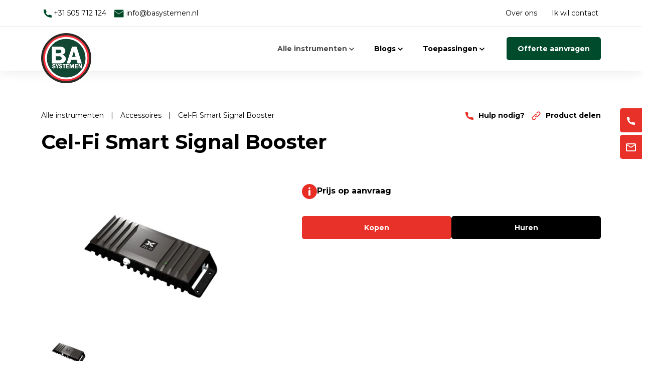

--- FILE ---
content_type: text/html; charset=utf-8
request_url: https://www.alleenwerken.nl/alle-instrumenten/accessoires/cel-fi-smart-signal-booster
body_size: 62130
content:

<!DOCTYPE html>
<html lang="nl">
<head>
    <!-- Google tag (gtag.js) -->
<script async src="https://www.googletagmanager.com/gtag/js?id=G-6JVS1J04E4"></script>
<script>
  window.dataLayer = window.dataLayer || [];
  function gtag(){dataLayer.push(arguments);}
  gtag('js', new Date());

  gtag('config', 'G-6JVS1J04E4');
</script>

            <!-- Google Tag Manager -->
        <script>
            (function (w, d, s, l, i) {
                    w[l] = w[l] || []; w[l].push({
                        'gtm.start':
                    new Date().getTime(), event: 'gtm.js'
                }); var f = d.getElementsByTagName(s)[0],
                    j = d.createElement(s), dl = l != 'dataLayer' ? '&l=' + l : ''; j.async = true; j.src =
                        'https://www.googletagmanager.com/gtm.js?id=' + i + dl; f.parentNode.insertBefore(j, f);
            })(window, document, 'script', 'dataLayer', 'GTM-5HXXMJJ');
        </script>
        <!-- End Google Tag Manager -->


        <title>Cel-Fi Smart Signal Booster | BaSystemen</title>
        <meta name="description" content="Cel-Fi Smart Signal Booster" />
        <link rel="canonical" href="https://www.alleenwerken.nl/alle-instrumenten/accessoires/cel-fi-smart-signal-booster" />
    
            <meta property="og:image" content="https://www.alleenwerken.nl/media/jjqjmm5u/basystemen-alleenwerkennl-cel-fi-smart-signal-booster-afbeeldingen-front.png?mode=crop&amp;width=600&amp;height=400" />
            <meta property="og:image:width" content="600" />
            <meta property="og:image:height" content="400" />
        <meta property="fb:app_id" content="281944493092514" />
        <meta property="og:title" content="Cel-Fi Smart Signal Booster | BaSystemen" />
        <meta property="og:description" content="Cel-Fi Smart Signal Booster" />
        <meta property="og:type" content="website" />
        <meta property="og:url" content="https://www.alleenwerken.nl/alle-instrumenten/accessoires/cel-fi-smart-signal-booster/" />
    
    <meta http-equiv="Content-Type" content="text/html; charset=utf-8" />
    <meta name="robots" content="index, follow" />
    <meta name="viewport" content="width=device-width, initial-scale=1.0">
    <meta name="generator" content="Build with love. Powered by VrijdagOnline and Umbraco." />
    <link rel="dns-prefetch" href="//www.googletagmanager.com">
    <link rel="dns-prefetch" href="//cdnjs.cloudflare.com">
    <link rel="preconnect" href="https://fonts.gstatic.com" crossorigin/>

    
        <link rel="shortcut icon" href="/media/zgaaouvv/ba-systemen-logo.svg" type="image/svg+xml" />
        <link rel="apple-touch-icon" sizes="57x57" href="/media/zgaaouvv/ba-systemen-logo.svg?width=57&height=57">
        <link rel="apple-touch-icon" sizes="60x60" href="/media/zgaaouvv/ba-systemen-logo.svg?width=60&height=60">
        <link rel="apple-touch-icon" sizes="72x72" href="/media/zgaaouvv/ba-systemen-logo.svg?width=72&height=72">
        <link rel="apple-touch-icon" sizes="76x76" href="/media/zgaaouvv/ba-systemen-logo.svg?width=76&height=76">
        <link rel="apple-touch-icon" sizes="114x114" href="/media/zgaaouvv/ba-systemen-logo.svg?width=114&height=114">
        <link rel="apple-touch-icon" sizes="120x120" href="/media/zgaaouvv/ba-systemen-logo.svg?width=120&height=120">
        <link rel="apple-touch-icon" sizes="144x144" href="/media/zgaaouvv/ba-systemen-logo.svg?width=144&height=144">
        <link rel="apple-touch-icon" sizes="152x152" href="/media/zgaaouvv/ba-systemen-logo.svg?width=152&height=152">
        <link rel="apple-touch-icon" sizes="180x180" href="/media/zgaaouvv/ba-systemen-logo.svg?width=180&height=180">
        <link rel="icon" type="image/png" href="/media/x41h2pzz/logo-ba-systemen.png?width=16&height=16" sizes="16x16">
        <link rel="icon" type="image/png" href="/media/x41h2pzz/logo-ba-systemen.png?width=32&height=32" sizes="32x32">
        <link rel="icon" type="image/png" href="/media/x41h2pzz/logo-ba-systemen.png?width=96&height=96" sizes="96x96">
        <link rel="icon" type="image/png" href="/media/x41h2pzz/logo-ba-systemen.png?width=192&height=192" sizes="192x192">
        <meta name="msapplication-square70x70logo" content="/media/zgaaouvv/ba-systemen-logo.svg?width=70&height=70" />
        <meta name="msapplication-square150x150logo" content="/media/zgaaouvv/ba-systemen-logo.svg?width=150&height=150" />
        <meta name="msapplication-square310x310logo" content="/media/zgaaouvv/ba-systemen-logo.svg?width=310&height=310" />


    <link rel="preload" as="style" href="https://fonts.googleapis.com/css2?family=Montserrat:wght@400;700&display=swap" />
    <link rel="stylesheet" href="https://fonts.googleapis.com/css2?family=Montserrat:wght@400;700&display=swap" media="print" onload="this.media='all'" />
    <noscript>
        <link rel="stylesheet" href="https://fonts.googleapis.com/css2?family=Montserrat:wght@400;700&display=swap" />
    </noscript>

    <link href="/sb/css-bundle.css.v34f608661c5c2b1136effd41fe601aec1d3ac9d9" rel="stylesheet">
    
    
    
    <style>
        #pid-meters-store .icon-down{
            display:none;
        }
    </style>
</head>
<body>
            <!-- Google Tag Manager (noscript) -->
        <noscript>
            <iframe src="https://www.googletagmanager.com/ns.html?id=GTM-5HXXMJJ"
                    height="0" width="0" style="display:none;visibility:hidden"></iframe>
        </noscript>
        <!-- End Google Tag Manager (noscript) -->


    



<div class="contact-ons">
        <ul>
                <li>
                    <a href="tel:&#x2B;31505712124" title="&#x2B;31 505 712 124" rel="noreferrer">
                        <svg width="24" height="24" viewBox="0 0 24 24" fill="none" xmlns="http://www.w3.org/2000/svg">
                            <path d="M18.9975 20C10.4659 20.0121 3.99088 13.4595 4.00001 5.00251C4.00001 4.45023 4.44773 4 5.00001 4H7.63937C8.13494 4 8.55593 4.36413 8.6287 4.85433C8.80311 6.0292 9.14517 7.17297 9.64448 8.2507L9.74725 8.4725C9.89013 8.78091 9.79328 9.14734 9.51668 9.34487C8.6993 9.92859 8.38692 11.1036 9.0237 12.0204C9.82278 13.1708 10.8301 14.1779 11.9803 14.9766C12.897 15.6132 14.0718 15.3009 14.6555 14.4836C14.8532 14.2069 15.2198 14.11 15.5284 14.2529L15.7492 14.3552C16.827 14.8545 17.9708 15.1966 19.1458 15.371C19.636 15.4437 20 15.8647 20 16.3603V19C20 19.5523 19.5512 20 18.9989 20L18.9975 20Z" fill="white" />
                        </svg>
                    </a>
                </li>
                <li>
                    <a href="mailto:info@basystemen.nl" title="info@basystemen.nl" rel="noreferrer">
                        <svg width="24" height="24" viewBox="0 0 24 24" fill="none" xmlns="http://www.w3.org/2000/svg">
                            <path d="M22 6C22 4.9 21.1 4 20 4H4C2.9 4 2 4.9 2 6V18C2 19.1 2.9 20 4 20H20C21.1 20 22 19.1 22 18V6ZM20 6L12 11L4 6H20ZM20 18H4V8L12 13L20 8V18Z" fill="white" />
                        </svg>
                    </a>
                </li>
        </ul>
</div>

<div class="topbar">
    <div class="container">
        <div class="row topbar__inner">
            <div class="col-auto topbar__inner--contact">
                    <ul>
                            <li>
                                <a href="tel:&#x2B;31505712124" title="Bel ons!" rel="noreferrer">
                                    <svg width="16" height="16" viewBox="0 0 16 16" fill="none" xmlns="http://www.w3.org/2000/svg">
                                        <path d="M14.9975 16C6.46587 16.0121 -0.00911762 9.4595 9.63742e-06 1.00251C9.63742e-06 0.450225 0.447725 0 1.00001 0H3.63937C4.13494 0 4.55593 0.364129 4.6287 0.854329C4.80311 2.0292 5.14517 3.17297 5.64448 4.2507L5.74725 4.4725C5.89013 4.78091 5.79328 5.14734 5.51668 5.34487C4.6993 5.92859 4.38692 7.10355 5.0237 8.02036C5.82278 9.17084 6.83005 10.1779 7.98027 10.9766C8.89702 11.6132 10.0718 11.3009 10.6555 10.4836C10.8532 10.2069 11.2198 10.11 11.5284 10.2529L11.7492 10.3552C12.827 10.8545 13.9708 11.1966 15.1458 11.371C15.636 11.4437 16 11.8647 16 12.3603V15C16 15.5523 15.5512 16 14.9989 16L14.9975 16Z" fill="#004A28" />
                                    </svg>
                                    &#x2B;31 505 712 124
                                </a>
                            </li>
                            <li>
                                <a href="mailto:info@basystemen.nl" title="Mail ons!" rel="noreferrer">
                                    <svg width="22" height="18" viewBox="0 0 22 18" fill="none" xmlns="http://www.w3.org/2000/svg">
                                        <path d="M3 1H19C20.1 1 21 1.9 21 3V15C21 16.1 20.1 17 19 17H3C1.9 17 1 16.1 1 15V3C1 1.9 1.9 1 3 1Z" fill="#004A28" stroke="white" stroke-linecap="round" stroke-linejoin="round" />
                                        <path d="M21 3L11 10L1 3" fill="#004A28" />
                                        <path d="M21 3L11 10L1 3" stroke="white" stroke-linecap="round" stroke-linejoin="round" />
                                    </svg>
                                    info@basystemen.nl
                                </a>
                            </li>
                    </ul>
            </div>
            <div class="col-auto topbar__inner--menu">
                    <ul>
                                <li>
                                        <a href="/over-ons/" title="Over ons" rel="noreferrer">
                                        Over ons
                                    </a>
                                </li>
                                <li>
                                        <a href="/ik-wil-contact/" title="Ik wil contact" rel="noreferrer">
                                        Ik wil contact
                                    </a>
                                </li>
                    </ul>
            </div>
        </div>
    </div>
</div>



<div class="menu">
    <div class="container">
        <div class="row menu__inner">
            <div class="col-auto menu__inner--logo">
                
        <a href="/" title="BaSystemen">
            <img src="/media/zgaaouvv/ba-systemen-logo.svg" alt="BaSystemen" width="200" height="56" />
        </a>

            </div>
            <div class="col-auto menu__inner--menu">
                

<style>
    .pid-meters-store svg {
        display: none;
    }
</style>

<ul>
                <li class="has-dropdown mega active">
                    <a href="/alle-instrumenten/" id="alle-instrumenten-store">
                        Alle instrumenten
                        <svg class="icon-down" data-name="Layer 1" xmlns="http://www.w3.org/2000/svg" viewBox="0 0 12 7.41"><path d="M7.41,8.59,12,13.17l4.59-4.58L18,10l-6,6L6,10Z" transform="translate(-6 -8.59)" /></svg>
                    </a>
                    <button class="dropdown-toggle" role="button" id="navbarDropdown-abbbceebfaad" data-bs-toggle="dropdown" aria-expanded="false" aria-label="Menu">
                        <svg class="icon-down" data-name="Layer 1" xmlns="http://www.w3.org/2000/svg" viewBox="0 0 12 7.41"><path d="M7.41,8.59,12,13.17l4.59-4.58L18,10l-6,6L6,10Z" transform="translate(-6 -8.59)" /></svg>
                    </button>
                    <div class="mega-menu" id="alle-instrumenten" style="opacity: 0; pointer-events: none;">
                        <div class="mega-watcher">
                            
                        </div>
                    </div>
                        <ul class="dropdown-menu dropdown-mobiel" aria-labelledby="navbarDropdown-abbbceebfaad" style="opacity: 0; pointer-events: none;">
                                <li>
                                    <a href="/alle-instrumenten/persoonsalarmering-zonder-gasdetectie/">Persoonsalarmering zonder gasdetectie</a>
                                        <button class="dropdown-toggle" role="button" id="" data-bs-target="#navbarDropdown-facfdceadccfea" data-bs-toggle="dropdown" aria-expanded="false" aria-label="Menu">
                                            <svg class="icon-down" data-name="Layer 1" xmlns="http://www.w3.org/2000/svg" viewBox="0 0 12 7.41"><path d="M7.41,8.59,12,13.17l4.59-4.58L18,10l-6,6L6,10Z" transform="translate(-6 -8.59)" /></svg>
                                        </button>
                                        <ul class="dropdown-menu dropdown-mobiel" id="navbarDropdown-facfdceadccfea" aria-labelledby="navbarDropdown-facfdceadccfea" style="opacity: 0; pointer-events: none;">
                                                <li >
                                                    <a href="/alle-instrumenten/persoonsalarmering-zonder-gasdetectie/blackline-g7c-standaard/">Blackline G7c Standaard</a>
                                                </li>
                                                <li >
                                                    <a href="/alle-instrumenten/persoonsalarmering-zonder-gasdetectie/twig-neo/">TWIG Neo</a>
                                                </li>
                                                <li >
                                                    <a href="/alle-instrumenten/persoonsalarmering-zonder-gasdetectie/twig-neo-ex/">TWIG Neo Ex</a>
                                                </li>
                                                <li >
                                                    <a href="/alle-instrumenten/persoonsalarmering-zonder-gasdetectie/twig-one/">TWIG One</a>
                                                </li>
                                                <li >
                                                    <a href="/alle-instrumenten/persoonsalarmering-zonder-gasdetectie/twig-one-ex/">TWIG One Ex</a>
                                                </li>
                                                <li >
                                                    <a href="/alle-instrumenten/persoonsalarmering-zonder-gasdetectie/twig-soscard/">TWIG SOSCard</a>
                                                </li>
                                                <li >
                                                    <a href="/alle-instrumenten/persoonsalarmering-zonder-gasdetectie/twig-embody/">TWIG Embody</a>
                                                </li>
                                                <li >
                                                    <a href="/alle-instrumenten/persoonsalarmering-zonder-gasdetectie/twig-protector/">TWIG Protector</a>
                                                </li>
                                        </ul>
                                </li>
                                <li>
                                    <a href="/alle-instrumenten/persoonsalarmering-met-gasdetectie/">Persoonsalarmering met gasdetectie</a>
                                        <button class="dropdown-toggle" role="button" id="" data-bs-target="#navbarDropdown-bccacddeafafbdad" data-bs-toggle="dropdown" aria-expanded="false" aria-label="Menu">
                                            <svg class="icon-down" data-name="Layer 1" xmlns="http://www.w3.org/2000/svg" viewBox="0 0 12 7.41"><path d="M7.41,8.59,12,13.17l4.59-4.58L18,10l-6,6L6,10Z" transform="translate(-6 -8.59)" /></svg>
                                        </button>
                                        <ul class="dropdown-menu dropdown-mobiel" id="navbarDropdown-bccacddeafafbdad" aria-labelledby="navbarDropdown-bccacddeafafbdad" style="opacity: 0; pointer-events: none;">
                                                <li >
                                                    <a href="/alle-instrumenten/persoonsalarmering-met-gasdetectie/blackline-g7c-single-gas/">Blackline G7c - Single Gas</a>
                                                </li>
                                                <li >
                                                    <a href="/alle-instrumenten/persoonsalarmering-met-gasdetectie/blackline-exo-8/">Blackline EXO 8</a>
                                                </li>
                                                <li >
                                                    <a href="/alle-instrumenten/persoonsalarmering-met-gasdetectie/blackline-g7c-pump/">Blackline G7c - Pump</a>
                                                </li>
                                                <li >
                                                    <a href="/alle-instrumenten/persoonsalarmering-met-gasdetectie/blackline-g7c-multi-gas/">Blackline G7c - Multi Gas</a>
                                                </li>
                                        </ul>
                                </li>
                                <li>
                                    <a href="/alle-instrumenten/services/">Services</a>
                                        <button class="dropdown-toggle" role="button" id="" data-bs-target="#navbarDropdown-ecdebdbaffc" data-bs-toggle="dropdown" aria-expanded="false" aria-label="Menu">
                                            <svg class="icon-down" data-name="Layer 1" xmlns="http://www.w3.org/2000/svg" viewBox="0 0 12 7.41"><path d="M7.41,8.59,12,13.17l4.59-4.58L18,10l-6,6L6,10Z" transform="translate(-6 -8.59)" /></svg>
                                        </button>
                                        <ul class="dropdown-menu dropdown-mobiel" id="navbarDropdown-ecdebdbaffc" aria-labelledby="navbarDropdown-ecdebdbaffc" style="opacity: 0; pointer-events: none;">
                                                <li >
                                                    <a href="/alle-instrumenten/services/blackline-live/">Blackline Live</a>
                                                </li>
                                                <li >
                                                    <a href="/alle-instrumenten/services/twig-point/">TWIG Point</a>
                                                </li>
                                                <li >
                                                    <a href="/alle-instrumenten/services/blackline-analytics/">Blackline Analytics</a>
                                                </li>
                                                <li >
                                                    <a href="/alle-instrumenten/services/blackline-push-to-talk/">Blackline Push-To-Talk</a>
                                                </li>
                                        </ul>
                                </li>
                                <li class="active">
                                    <a href="/alle-instrumenten/accessoires/">Accessoires</a>
                                        <button class="dropdown-toggle" role="button" id="" data-bs-target="#navbarDropdown-fddadbdcfe" data-bs-toggle="dropdown" aria-expanded="false" aria-label="Menu">
                                            <svg class="icon-down" data-name="Layer 1" xmlns="http://www.w3.org/2000/svg" viewBox="0 0 12 7.41"><path d="M7.41,8.59,12,13.17l4.59-4.58L18,10l-6,6L6,10Z" transform="translate(-6 -8.59)" /></svg>
                                        </button>
                                        <ul class="dropdown-menu dropdown-mobiel" id="navbarDropdown-fddadbdcfe" aria-labelledby="navbarDropdown-fddadbdcfe" style="opacity: 0; pointer-events: none;">
                                                <li >
                                                    <a href="/alle-instrumenten/accessoires/g7-kalibratie-dock/">G7 Kalibratie dock</a>
                                                </li>
                                                <li >
                                                    <a href="/alle-instrumenten/accessoires/blackline-safety-beacon/">Blackline Safety Beacon</a>
                                                </li>
                                                <li >
                                                    <a href="/alle-instrumenten/accessoires/blackline-custom-plattegrond/">Blackline Custom Plattegrond</a>
                                                </li>
                                                <li >
                                                    <a href="/alle-instrumenten/accessoires/g7-5-way-oplader/">G7 5-way oplader</a>
                                                </li>
                                                <li >
                                                    <a href="/alle-instrumenten/accessoires/blackline-20-weg-laadstation/">Blackline 20-weg Laadstation</a>
                                                </li>
                                                <li >
                                                    <a href="/alle-instrumenten/accessoires/g7-klick-fast/">G7 Klick-fast</a>
                                                </li>
                                                <li >
                                                    <a href="/alle-instrumenten/accessoires/g7-powerpack/">G7 Powerpack</a>
                                                </li>
                                                <li >
                                                    <a href="/alle-instrumenten/accessoires/twig-beacon/">TWIG Beacon</a>
                                                </li>
                                                <li >
                                                    <a href="/alle-instrumenten/accessoires/twig-deur-sensor/">TWIG Deur Sensor</a>
                                                </li>
                                                <li >
                                                    <a href="/alle-instrumenten/accessoires/beschermhoes-twig-one/">Beschermhoes TWIG One</a>
                                                </li>
                                                <li >
                                                    <a href="/alle-instrumenten/accessoires/twig-bureaulader/">TWIG Bureaulader</a>
                                                </li>
                                                <li  class=active>
                                                    <a href="/alle-instrumenten/accessoires/cel-fi-smart-signal-booster/">Cel-Fi Smart Signal Booster</a>
                                                </li>
                                                <li >
                                                    <a href="/alle-instrumenten/accessoires/laadstation-twig-soscard/">Laadstation TWIG SOSCard</a>
                                                </li>
                                                <li >
                                                    <a href="/alle-instrumenten/accessoires/twig-draagopties/">TWIG Draagopties</a>
                                                </li>
                                        </ul>
                                </li>
                        </ul>
                </li>
                <li class="has-dropdown regular">
                    <a href="/blogs/" id="blogs-store">
                        Blogs
                        <svg class="icon-down" data-name="Layer 1" xmlns="http://www.w3.org/2000/svg" viewBox="0 0 12 7.41"><path d="M7.41,8.59,12,13.17l4.59-4.58L18,10l-6,6L6,10Z" transform="translate(-6 -8.59)" /></svg>
                    </a>
                    <button class="dropdown-toggle" role="button" id="navbarDropdown-cecedbedbcc" data-bs-toggle="dropdown" aria-expanded="false" aria-label="Menu">
                        <svg class="icon-down" data-name="Layer 1" xmlns="http://www.w3.org/2000/svg" viewBox="0 0 12 7.41"><path d="M7.41,8.59,12,13.17l4.59-4.58L18,10l-6,6L6,10Z" transform="translate(-6 -8.59)" /></svg>
                    </button>
                    <ul class="dropdown-menu" aria-labelledby="navbarDropdown-cecedbedbcc" style="opacity: 0; pointer-events: none;">
                            <li>
                                <a href="/blogs/wat-zegt-de-nederlandse-wet-en-regelgeving-over-alleen-werken/">Wat zegt de Nederlandse wet en regelgeving over alleen werken?</a>
                            </li>
                            <li>
                                <a href="/blogs/wie-mogen-alleen-werken/">Wie mogen alleen werken?</a>
                            </li>
                            <li>
                                <a href="/blogs/risicos-van-alleen-werken/">Risico&#x27;s van alleen werken</a>
                            </li>
                            <li>
                                <a href="/blogs/alleen-werken-oude-vs-jonge-generatie/">Alleen werken oude vs jonge generatie</a>
                            </li>
                            <li>
                                <a href="/blogs/wat-valt-onder-alleen-werken/">Wat valt onder alleen werken?</a>
                            </li>
                    </ul>
                </li>
                <li class="has-dropdown regular">
                    <a href="/toepassingen/" id="toepassingen-store">
                        Toepassingen
                        <svg class="icon-down" data-name="Layer 1" xmlns="http://www.w3.org/2000/svg" viewBox="0 0 12 7.41"><path d="M7.41,8.59,12,13.17l4.59-4.58L18,10l-6,6L6,10Z" transform="translate(-6 -8.59)" /></svg>
                    </a>
                    <button class="dropdown-toggle" role="button" id="navbarDropdown-beedbcdefbcacca" data-bs-toggle="dropdown" aria-expanded="false" aria-label="Menu">
                        <svg class="icon-down" data-name="Layer 1" xmlns="http://www.w3.org/2000/svg" viewBox="0 0 12 7.41"><path d="M7.41,8.59,12,13.17l4.59-4.58L18,10l-6,6L6,10Z" transform="translate(-6 -8.59)" /></svg>
                    </button>
                    <ul class="dropdown-menu" aria-labelledby="navbarDropdown-beedbcdefbcacca" style="opacity: 0; pointer-events: none;">
                            <li>
                                <a href="/toepassingen/beveiliging/">Beveiliging</a>
                            </li>
                            <li>
                                <a href="/toepassingen/schoonmaak-en-facilitair/">Schoonmaak en Facilitair</a>
                            </li>
                            <li>
                                <a href="/toepassingen/storing-en-onderhoud/">Storing en Onderhoud</a>
                            </li>
                            <li>
                                <a href="/toepassingen/industrie-en-productie/">Industrie en Productie</a>
                            </li>
                            <li>
                                <a href="/toepassingen/zorg/">Zorg</a>
                            </li>
                            <li>
                                <a href="/toepassingen/water-en-afvalwater/">Water en afvalwater</a>
                            </li>
                    </ul>
                </li>
                <li class="hide-desktop">
                    <a href="/over-ons/" title="Over ons" rel="noreferrer">
                        Over ons
                    </a>
                </li>
                <li class="hide-desktop">
                    <a href="/ik-wil-contact/" title="Ik wil contact" rel="noreferrer">
                        Ik wil contact
                    </a>
                </li>
</ul>
            </div>
                <div class="col-auto menu__inner--cta">
                    <a href="/offerte-aanvragen/" title="Offerte aanvragen" rel="noreferrer">
                        Offerte aanvragen
                    </a>
                </div>
            
            <div class="col-auto menu__inner--mobiel">
                <button class="hamburger hamburger--spin" type="button" aria-label="Menu">
                    <span class="hamburger-box">
                        <span class="hamburger-inner"></span>
                    </span>
                </button>
            </div>
        </div>
    </div>
</div>

<div class="menu-spacer"></div>


<div class="productpagina">
    

    <div class="breads">
        <div class="container">
            <div class="row breads__info">
                <div class="col-md-8">
                    <ul>
                                <li>
                                    <a href="/alle-instrumenten/" title="Alle instrumenten" rel="noreferrer">
                                        Alle instrumenten
                                    </a>
                                    <span class="divider">
                                        |
                                    </span>
                                </li>
                                <li>
                                    <a href="/alle-instrumenten/accessoires/" title="Accessoires" rel="noreferrer">
                                        Accessoires
                                    </a>
                                    <span class="divider">
                                        |
                                    </span>
                                </li>
                        <li>
                            <a href="/alle-instrumenten/accessoires/cel-fi-smart-signal-booster/" title="Cel-Fi Smart Signal Booster" rel="noreferrer">
                                Cel-Fi Smart Signal Booster
                            </a>
                        </li>
                    </ul>
                </div>
                <div class="col-md-4">
                    <a href="tel:&#x2B;31505712124" title="Hulp nodig?" class="hide-desktop" rel="noreferrer">
                        <svg width="16" height="16" viewBox="0 0 20 20" fill="none" xmlns="http://www.w3.org/2000/svg">
                            <path d="M18.7469 20C8.08234 20.0151 -0.011397 11.8244 1.20468e-05 1.25314C1.20468e-05 0.562781 0.559656 0 1.25001 0H4.54921C5.16867 0 5.69491 0.455162 5.78588 1.06791C6.00389 2.5365 6.43147 3.96621 7.05561 5.31338L7.18406 5.59063C7.36266 5.97614 7.2416 6.43418 6.89585 6.68109C5.87412 7.41074 5.48365 8.87944 6.27962 10.0254C7.27847 11.4635 8.53756 12.7224 9.97534 13.7208C11.1213 14.5165 12.5898 14.1261 13.3194 13.1046C13.5665 12.7586 14.0248 12.6375 14.4105 12.8162L14.6865 12.944C16.0337 13.5681 17.4636 13.9957 18.9323 14.2137C19.5451 14.3046 20 14.8308 20 15.4503V18.75C20 19.4403 19.439 20 18.7486 20L18.7469 20Z" fill="#E82D24" />
                        </svg>
                        Hulp nodig?
                    </a>
                        <a href="/ik-wil-contact/" title="Hulp nodig?" class="hide-mobile" rel="noreferrer">
                            <svg width="16" height="16" viewBox="0 0 20 20" fill="none" xmlns="http://www.w3.org/2000/svg">
                                <path d="M18.7469 20C8.08234 20.0151 -0.011397 11.8244 1.20468e-05 1.25314C1.20468e-05 0.562781 0.559656 0 1.25001 0H4.54921C5.16867 0 5.69491 0.455162 5.78588 1.06791C6.00389 2.5365 6.43147 3.96621 7.05561 5.31338L7.18406 5.59063C7.36266 5.97614 7.2416 6.43418 6.89585 6.68109C5.87412 7.41074 5.48365 8.87944 6.27962 10.0254C7.27847 11.4635 8.53756 12.7224 9.97534 13.7208C11.1213 14.5165 12.5898 14.1261 13.3194 13.1046C13.5665 12.7586 14.0248 12.6375 14.4105 12.8162L14.6865 12.944C16.0337 13.5681 17.4636 13.9957 18.9323 14.2137C19.5451 14.3046 20 14.8308 20 15.4503V18.75C20 19.4403 19.439 20 18.7486 20L18.7469 20Z" fill="#E82D24" />
                            </svg>
                            Hulp nodig?
                        </a>
                    <button onClick="shareProduct()" rel="noreferrer">
                        <svg width="18" height="18" viewBox="0 0 26 26" fill="none" xmlns="http://www.w3.org/2000/svg">
                            <path d="M10.5 19.9375L8.28751 22.0875C7.70735 22.6677 6.92048 22.9936 6.10001 22.9936C5.27954 22.9936 4.49267 22.6677 3.91251 22.0875C3.33235 21.5073 3.00642 20.7205 3.00642 19.9C3.00642 19.0795 3.33235 18.2927 3.91251 17.7125L9.58751 12.025C10.1445 11.4662 10.895 11.1428 11.6838 11.1219C12.4725 11.101 13.2391 11.384 13.825 11.9125L13.975 12.0375C14.212 12.2696 14.5316 12.398 14.8633 12.3944C15.195 12.3909 15.5117 12.2558 15.7438 12.0187C15.9758 11.7817 16.1042 11.4622 16.1007 11.1305C16.0972 10.7988 15.962 10.4821 15.725 10.25C15.6545 10.1588 15.5794 10.0712 15.5 9.9875C14.433 9.05914 13.0529 8.57106 11.6395 8.62212C10.226 8.67318 8.8848 9.25956 7.88751 10.2625L2.13751 15.95C1.16045 17.0135 0.632035 18.4133 0.662602 19.8572C0.69317 21.301 1.28036 22.6773 2.30155 23.6985C3.32274 24.7196 4.69896 25.3068 6.14282 25.3374C7.58667 25.368 8.98652 24.8396 10.05 23.8625L12.2125 21.75C12.426 21.5171 12.5434 21.2119 12.541 20.8959C12.5386 20.5799 12.4167 20.2766 12.1996 20.0469C11.9826 19.8172 11.6867 19.6782 11.3713 19.6579C11.056 19.6376 10.7447 19.7375 10.5 19.9375V19.9375ZM23.8625 2.1375C22.811 1.09251 21.3887 0.505981 19.9063 0.505981C18.4238 0.505981 17.0015 1.09251 15.95 2.1375L13.7875 4.25C13.574 4.48293 13.4566 4.7881 13.459 5.10408C13.4614 5.42006 13.5834 5.72342 13.8004 5.9531C14.0174 6.18279 14.3133 6.32176 14.6287 6.34206C14.944 6.36236 15.2553 6.26247 15.5 6.0625L17.6625 3.9125C18.2427 3.33234 19.0295 3.0064 19.85 3.0064C20.6705 3.0064 21.4573 3.33234 22.0375 3.9125C22.6177 4.49266 22.9436 5.27952 22.9436 6.1C22.9436 6.92047 22.6177 7.70733 22.0375 8.2875L16.3625 13.975C15.8055 14.5338 15.055 14.8571 14.2662 14.8781C13.4775 14.899 12.7109 14.616 12.125 14.0875L11.975 13.9625C11.738 13.7304 11.4185 13.602 11.0868 13.6056C10.755 13.6091 10.4383 13.7442 10.2063 13.9812C9.9742 14.2183 9.8458 14.5378 9.84931 14.8695C9.85283 15.2012 9.98797 15.5179 10.225 15.75C10.3158 15.8429 10.4118 15.9305 10.5125 16.0125C11.5809 16.9381 12.9603 17.4243 14.3729 17.3733C15.7855 17.3222 17.1262 16.7377 18.125 15.7375L23.8125 10.05C24.8642 9.00509 25.4597 7.58653 25.4691 6.10406C25.4784 4.62158 24.9009 3.19561 23.8625 2.1375V2.1375Z" fill="#E82D24" />
                        </svg>
                        Product delen
                    </button>
                </div>
            </div>
            <div class="row breads__title">
                <div class="col-md-12">
                    <h1>Cel-Fi Smart Signal Booster</h1>
                </div>
            </div>
        </div>
    </div>
    <div class="informatie">
        <div class="container">
            <div class="row">
                <div class="col-md-5">
                    <div class="slider-nav-images">
                                <div>
                                    <div class="bs-overlay">
                                        <a href="/media/jjqjmm5u/basystemen-alleenwerkennl-cel-fi-smart-signal-booster-afbeeldingen-front.png?width=600&amp;height=400&amp;format=webp&amp;mode=crop&amp;v=1dc48dca753e350"
                                           data-fancybox="galleryMain">
                                            <img src="/media/jjqjmm5u/basystemen-alleenwerkennl-cel-fi-smart-signal-booster-afbeeldingen-front.png?width=600&amp;height=400&amp;format=webp&amp;quality=30&amp;mode=crop&amp;v=1dc48dca753e350"
                                                 data-srcset="/media/jjqjmm5u/basystemen-alleenwerkennl-cel-fi-smart-signal-booster-afbeeldingen-front.png?width=160&amp;height=107&amp;format=webp&amp;quality=90&amp;mode=crop&amp;v=1dc48dca753e350 160w,/media/jjqjmm5u/basystemen-alleenwerkennl-cel-fi-smart-signal-booster-afbeeldingen-front.png?width=320&amp;height=213&amp;format=webp&amp;quality=90&amp;mode=crop&amp;v=1dc48dca753e350 320w,/media/jjqjmm5u/basystemen-alleenwerkennl-cel-fi-smart-signal-booster-afbeeldingen-front.png?width=480&amp;height=320&amp;format=webp&amp;quality=90&amp;mode=crop&amp;v=1dc48dca753e350 480w,/media/jjqjmm5u/basystemen-alleenwerkennl-cel-fi-smart-signal-booster-afbeeldingen-front.png?width=640&amp;height=427&amp;format=webp&amp;quality=90&amp;mode=crop&amp;v=1dc48dca753e350 640w,/media/jjqjmm5u/basystemen-alleenwerkennl-cel-fi-smart-signal-booster-afbeeldingen-front.png?width=800&amp;height=533&amp;format=webp&amp;quality=90&amp;mode=crop&amp;v=1dc48dca753e350 800w,/media/jjqjmm5u/basystemen-alleenwerkennl-cel-fi-smart-signal-booster-afbeeldingen-front.png?width=960&amp;height=640&amp;format=webp&amp;quality=90&amp;mode=crop&amp;v=1dc48dca753e350 960w,/media/jjqjmm5u/basystemen-alleenwerkennl-cel-fi-smart-signal-booster-afbeeldingen-front.png?width=1120&amp;height=747&amp;format=webp&amp;quality=90&amp;mode=crop&amp;v=1dc48dca753e350 1120w"
                                                 data-src="/media/jjqjmm5u/basystemen-alleenwerkennl-cel-fi-smart-signal-booster-afbeeldingen-front.png?width=600&amp;height=400&amp;format=webp&amp;mode=crop&amp;v=1dc48dca753e350"
                                                 sizes="auto"
                                                 class="lazyload img-responsive"
                                                 alt="Basystemen Alleenwerken.Nl Cel Fi Smart Signal Booster Afbeeldingen Front"
                                                 width="600"
                                                 height="400"
                                                 loading="lazy" />
                                        </a>
                                    </div>
                                </div>
                    </div>
                    <div class="slider-nav-thumbnails">
                                <div>
                                    <img src="/media/jjqjmm5u/basystemen-alleenwerkennl-cel-fi-smart-signal-booster-afbeeldingen-front.png?width=600&amp;height=400&amp;format=webp&amp;quality=30&amp;mode=crop&amp;v=1dc48dca753e350"
                                         data-srcset="/media/jjqjmm5u/basystemen-alleenwerkennl-cel-fi-smart-signal-booster-afbeeldingen-front.png?width=160&amp;height=107&amp;format=webp&amp;quality=90&amp;mode=crop&amp;v=1dc48dca753e350 160w,/media/jjqjmm5u/basystemen-alleenwerkennl-cel-fi-smart-signal-booster-afbeeldingen-front.png?width=320&amp;height=213&amp;format=webp&amp;quality=90&amp;mode=crop&amp;v=1dc48dca753e350 320w,/media/jjqjmm5u/basystemen-alleenwerkennl-cel-fi-smart-signal-booster-afbeeldingen-front.png?width=480&amp;height=320&amp;format=webp&amp;quality=90&amp;mode=crop&amp;v=1dc48dca753e350 480w,/media/jjqjmm5u/basystemen-alleenwerkennl-cel-fi-smart-signal-booster-afbeeldingen-front.png?width=640&amp;height=427&amp;format=webp&amp;quality=90&amp;mode=crop&amp;v=1dc48dca753e350 640w,/media/jjqjmm5u/basystemen-alleenwerkennl-cel-fi-smart-signal-booster-afbeeldingen-front.png?width=800&amp;height=533&amp;format=webp&amp;quality=90&amp;mode=crop&amp;v=1dc48dca753e350 800w,/media/jjqjmm5u/basystemen-alleenwerkennl-cel-fi-smart-signal-booster-afbeeldingen-front.png?width=960&amp;height=640&amp;format=webp&amp;quality=90&amp;mode=crop&amp;v=1dc48dca753e350 960w,/media/jjqjmm5u/basystemen-alleenwerkennl-cel-fi-smart-signal-booster-afbeeldingen-front.png?width=1120&amp;height=747&amp;format=webp&amp;quality=90&amp;mode=crop&amp;v=1dc48dca753e350 1120w"
                                         data-src="/media/jjqjmm5u/basystemen-alleenwerkennl-cel-fi-smart-signal-booster-afbeeldingen-front.png?width=600&amp;height=400&amp;format=webp&amp;mode=crop&amp;v=1dc48dca753e350"
                                         sizes="auto"
                                         class="lazyload img-responsive"
                                         alt="Basystemen Alleenwerken.Nl Cel Fi Smart Signal Booster Afbeeldingen Front"
                                         width="600"
                                         height="400"
                                         loading="lazy" />
                                </div>
                    </div>
                </div>
                <div class="col-md-7">
                    <div class="informatie">
                        <div class="informatie-prijsaanvraag">
                            <svg width="30" height="30" viewBox="0 0 30 30" fill="none" xmlns="http://www.w3.org/2000/svg">
                                <g clip-path="url(#clip0_9_2335)">
                                    <path d="M25.6076 4.39298C19.7496 -1.46432 10.2518 -1.46498 4.39322 4.39298C-1.46473 10.2509 -1.46408 19.7487 4.39322 25.6074C10.2512 31.464 19.749 31.4647 25.6076 25.6074C31.4649 19.7487 31.4642 10.2516 25.6076 4.39298ZM16.9563 21.522C16.9563 22.6027 16.0804 23.4786 14.9998 23.4786C13.9191 23.4786 13.0432 22.6027 13.0432 21.522V13.6958C13.0432 12.6151 13.9191 11.7392 14.9998 11.7392C16.0804 11.7392 16.9563 12.6151 16.9563 13.6958V21.522ZM14.9652 10.3514C13.8382 10.3514 13.0869 9.55309 13.1104 8.56763C13.0869 7.53457 13.8382 6.76042 14.988 6.76042C16.1385 6.76042 16.8663 7.53522 16.8904 8.56763C16.8898 9.55309 16.1391 10.3514 14.9652 10.3514Z" fill="#E82D24" />
                                </g>
                                <defs>
                                    <clipPath id="clip0_9_2335">
                                        <rect width="30" height="30" fill="white" />
                                    </clipPath>
                                </defs>
                            </svg>
                            <p style="font-weight:700">Prijs op aanvraag</p>
                        </div>
                        <div class="informatie-knoppen" id="informatieKnoppen">
                            <ul>
                                    <li id="knop-huren" >
                                        <a href="https://www.basystemen.nl/ik-wil-huren/?product=Cel-Fi&#x2B;Smart&#x2B;Signal&#x2B;Booster&amp;nodeId=8630" title="Huren" rel="noreferrer">
                                            Huren
                                        </a>
                                    </li>
                                    <li id="knop-kopen" class=active>
                                        <a href="https://www.basystemen.nl/ik-wil-kopen/?product=Cel-Fi&#x2B;Smart&#x2B;Signal&#x2B;Booster&amp;nodeId=8630" title="Kopen" rel="noreferrer">
                                            Kopen
                                        </a>
                                    </li>
                            </ul>
                        </div>
                        <div class="informatie-list">
                        </div>
                    </div>
                </div>
            </div>
        </div>
    </div>

<script>
    // Share product
    shareProduct = function () {
        if (navigator.share) {
            navigator.share({
                title: "Cel-Fi Smart Signal Booster",
                //text: "",
                url: "/alle-instrumenten/accessoires/cel-fi-smart-signal-booster/",
            })
        }
    }
</script>

    

    <div class="productinformatie">
        <div class="container">
            <div class="row">
                <div class="col-12">
                    <div class="tabs">
                        <nav>
                            <div class="nav nav-tabs" id="nav-tab" role="tablist">
                                    <button class="nav-link active" id="nav-productinformatie-tab" data-bs-toggle="tab" data-bs-target="#nav-productinformatie" type="button" role="tab" aria-controls="nav-productinformatie" aria-selected="true">
                                        Productinformatie
                                    </button>
                                    <a href="/ik-wil-contact/" title="Hulp nodig?" class="nav-link">
                                        <svg width="16" height="16" viewBox="0 0 16 16" fill="none" xmlns="http://www.w3.org/2000/svg">
                                            <path d="M14.9975 16C6.46587 16.0121 -0.00911762 9.4595 9.63742e-06 1.00251C9.63742e-06 0.450225 0.447725 0 1.00001 0H3.63937C4.13494 0 4.55593 0.364129 4.6287 0.854329C4.80311 2.0292 5.14517 3.17297 5.64448 4.2507L5.74725 4.4725C5.89013 4.78091 5.79328 5.14734 5.51668 5.34487C4.6993 5.92859 4.38692 7.10355 5.0237 8.02036C5.82278 9.17084 6.83005 10.1779 7.98027 10.9766C8.89702 11.6132 10.0718 11.3009 10.6555 10.4836C10.8532 10.2069 11.2198 10.11 11.5284 10.2529L11.7492 10.3552C12.827 10.8545 13.9708 11.1966 15.1458 11.371C15.636 11.4437 16 11.8647 16 12.3603V15C16 15.5523 15.5512 16 14.9989 16L14.9975 16Z" fill="white" />
                                        </svg>
                                        Hulp nodig?
                                    </a>
                            </div>
                        </nav>
                        <div class="tab-content" id="nav-tabContent">
                                <div class="tab-pane fade show active" id="nav-productinformatie" role="tabpanel" aria-labelledby="nav-productinformatie-tab">
                                    <div class="pane-wrapper">
                                        <h2>Productinformatie</h2>
                                        <h1 data-start="0" data-end="33">Cel-Fi Smart Signal Booster</h1>
<p data-start="35" data-end="288">De Cel-Fi Smart Signal Booster versterkt en optimaliseert mobiele netwerksignalen in gebouwen en op locaties met zwakke dekking. Hierdoor blijven medewerkers altijd verbonden, wat cruciaal is voor persoonlijke veiligheidsapparaten en communicatie.</p>
<p data-start="35" data-end="288">&nbsp;</p>
<h2 data-start="290" data-end="320"><strong data-start="290" data-end="318">Belangrijkste kenmerken:</strong></h2>
<ul data-start="321" data-end="627">
<li data-start="321" data-end="405">
<p data-start="323" data-end="405">Verbetert mobiele netwerkdekking binnenshuis en in moeilijk bereikbare gebieden.</p>
</li>
<li data-start="406" data-end="454">
<p data-start="408" data-end="454">Plug-and-play installatie voor snelle inzet.</p>
</li>
<li data-start="455" data-end="515">
<p data-start="457" data-end="515">Compatibel met de meeste mobiele netwerken en apparaten.</p>
</li>
<li data-start="516" data-end="627">
<p data-start="518" data-end="627">Ideaal voor kantoren, fabrieken en andere bedrijfsomgevingen waar betrouwbare connectiviteit essentieel is.</p>
</li>
</ul>
                                    </div>
                                </div>
                                <div class="tab-pane fade" id="nav-specificaties" role="tabpanel" aria-labelledby="nav-specificaties-tab">
                                    <div class="pane-wrapper specs">
                                        <h2>Specificaties</h2>
                                    </div>
                                </div>
                        </div>
                    </div>
                </div>
            </div>
        </div>
    </div>


    

</div>

<div class="content">
    
</div>

<div class="content">
    <div class="umb-block-list">


<div class="usps  " >
    <div class="container">
        <div class="row usps__inner">
                <div class="col-md-3 usps__inner--info">
                    <div class="wrapper">
                        <svg width="20" height="16" viewBox="0 0 20 16" fill="none" xmlns="http://www.w3.org/2000/svg">
                            <path d="M6.90625 15.0712L0.71875 8.88371L2.48625 7.11621L6.90812 11.5331L6.90625 11.535L17.5125 0.928711L19.28 2.69621L8.67375 13.3037L6.9075 15.07L6.90625 15.0712Z" fill="#E82D24" />
                        </svg>
                        <p>Groot assortiment</p>
                    </div>
                </div>
                <div class="col-md-3 usps__inner--info">
                    <div class="wrapper">
                        <svg width="20" height="16" viewBox="0 0 20 16" fill="none" xmlns="http://www.w3.org/2000/svg">
                            <path d="M6.90625 15.0712L0.71875 8.88371L2.48625 7.11621L6.90812 11.5331L6.90625 11.535L17.5125 0.928711L19.28 2.69621L8.67375 13.3037L6.9075 15.07L6.90625 15.0712Z" fill="#E82D24" />
                        </svg>
                        <p>Plezier, veiligheid en  gezondheid</p>
                    </div>
                </div>
                <div class="col-md-3 usps__inner--info">
                    <div class="wrapper">
                        <svg width="20" height="16" viewBox="0 0 20 16" fill="none" xmlns="http://www.w3.org/2000/svg">
                            <path d="M6.90625 15.0712L0.71875 8.88371L2.48625 7.11621L6.90812 11.5331L6.90625 11.535L17.5125 0.928711L19.28 2.69621L8.67375 13.3037L6.9075 15.07L6.90625 15.0712Z" fill="#E82D24" />
                        </svg>
                        <p>Behulpzaam</p>
                    </div>
                </div>
                <div class="col-md-3 usps__inner--info">
                    <div class="wrapper">
                        <svg width="20" height="16" viewBox="0 0 20 16" fill="none" xmlns="http://www.w3.org/2000/svg">
                            <path d="M6.90625 15.0712L0.71875 8.88371L2.48625 7.11621L6.90812 11.5331L6.90625 11.535L17.5125 0.928711L19.28 2.69621L8.67375 13.3037L6.9075 15.07L6.90625 15.0712Z" fill="#E82D24" />
                        </svg>
                        <p>Verhuur, verkoop en  onderhoud</p>
                    </div>
                </div>
        </div>
    </div>
</div>
    <div class=" block-twee  padding75px diapositief centreren" >
        <div class="container">
            <div class="row">
                <div class="col-md">
                    <div class="wrapper">


<h2>Weet u nog niet welk <span class="rood">artikel</span> u precies nodig heeft?</h2>
<p>Vertel wat u zoekt en wij helpen u op weg!</p>
                    </div>
                </div>
            </div>
        </div>
    </div>

<div class="offerte   padding75px" >
    <div class="container">
        <div class="row offerte__inner">
            <div class="col-md-12 offerte__inner--info">
                <div class="wrapper">
                    <h2>Vraag direct een <span class="rood">offerte</span> aan</h2>
                        <a href="https://www.basystemen.nl/offerte-aanvragen/" title="Offerte aanvragen">
                            Offerte aanvragen
                        </a>
                </div>
            </div>
        </div>
    </div>
</div></div>

</div>

    

<div class="footer">
    <div class="umb-block-list">

    <div class=" footer0 " >
        <div class="container-fluid">
            <div class="row">
                <div class="col-md">
                    <div class="wrapper">

                <img src="/media/txofobmh/footer-bg-optimized.gif"
                     class="lazyload img-responsive"
                     alt="Footer Bg Optimized"
                     width="1920"
                     height="452"
                     loading="lazy" />
                    </div>
                </div>
            </div>
        </div>
    </div>

    <div class=" footer1 "  style=background:url(/media/ytvlfolo/footer-bottom.png);background-size:cover;background-repeat:no-repeat;>
        <div class="container">
            <div class="row">
                <div class="col-md-3">
                    <div class="wrapper">


<p><strong>Contact</strong></p>
<p><br>BaSystemen BV<br>Protonstraat 13G<br>9743 AL Groningen</p>
<div class="textwidget">
<p>+31505712124<br>info@basystemen.nl</p>
</div>                    </div>
                </div>
                <div class="col-md-3">
                    <div class="wrapper">


<p><strong>Producten</strong></p>
<p><a href="/alle-instrumenten/persoonsalarmering-zonder-gasdetectie/" title="Zonder gasdetectie">Persoonsalarmering</a><br><a href="/alle-instrumenten/persoonsalarmering-met-gasdetectie/" title="Met gasdetectie">Persoonsalarmering mét gasdetectie<br></a><a href="/totaaloplossing/" title="Totaaloplossing">Totaaloplossing</a><br><a href="/alle-instrumenten/accessoires/" title="Accessoires">Accessoires</a></p>                    </div>
                </div>
                <div class="col-md-3">
                    <div class="wrapper">


<p><strong>Navigatie</strong></p>
<p><a href="/ik-wil-contact/" title="Ik wil contact">Contact</a><br><a href="/over-ons/" title="Over ons">Over ons</a><br><a href="/toepassingen/" title="Toepassingen">Toepassingen</a><br><a href="/blogs/" title="Blogs">Kennis en inspiratie</a><br><a href="https://www.basystemen.nl/ondersteuning/algemene-voorwaarden/" title="Algemene voorwaarden">Algemene voorwaarden</a><br><a href="https://www.basystemen.nl/over-ons/privacy/" title="Privacy">Privacy</a><br><a href="https://www.basystemen.nl/ondersteuning/disclaimer/" title="Disclaimer">Disclaimer</a></p>                    </div>
                </div>
                <div class="col-md-3">
                    <div class="wrapper">


<p><strong>Openingstijden</strong></p>
<p>maandag 08:00–18:00<br />dinsdag 08:00–18:00<br />woensdag 08:00–18:00<br />donderdag 08:00–18:00<br />vrijdag 08:00–18:00<br />zaterdag Gesloten<br />zondag Gesloten</p>
<p><span class="wit">Bij spoed ook buiten openingstijden bereikbaar op <a href="tel:+3150-5712124">+31 (0)50-5712124</a></span></p>                    </div>
                </div>
            </div>
        </div>
    </div>

    <div class=" footer2 " >
        <div class="container">
            <div class="row">
                <div class="col-md">
                    <div class="wrapper">


<p><a href="https://www.facebook.com/profile.php?id=100050033564787" title="Facebook" data-anchor="#"><img src="/media/x0jbdxj1/icon-facebook.svg?width=21&amp;height=20" alt="Facebook" width="21" height="20"></a> <a href="https://www.linkedin.com/company/basystemen/" title="LinkedIn" data-anchor="#"><img src="/media/xielhuw5/icon-linkedin.svg?width=24&amp;height=24" alt="LinkedIn" width="24" height="24"></a></p>                    </div>
                </div>
            </div>
        </div>
    </div>

    <div class=" footer3 " >
        <div class="container">
            <div class="row">
                <div class="col-md">
                    <div class="wrapper">


<p>Copyright 2026 BaSystemen B.V.</p>                    </div>
                </div>
            </div>
        </div>
    </div>
</div>

    <div class="footer__svg">
        <svg width="122" height="122" viewBox="0 0 122 122" fill="none" xmlns="http://www.w3.org/2000/svg">
            <g clip-path="url(#clip0_3_17)">
                <path d="M121.11 60.62C121.11 72.58 117.56 84.28 110.92 94.23C104.27 104.18 94.83 111.93 83.77 116.51C72.72 121.09 60.55 122.29 48.82 119.95C37.09 117.62 26.31 111.85 17.85 103.39C9.39 94.93 3.63 84.15 1.29 72.42C-1.05 60.69 0.15 48.52 4.73 37.47C9.31 26.42 17.06 16.97 27.01 10.32C36.96 3.67 48.65 0.120003 60.62 0.120003C76.66 0.120003 92.05 6.49 103.4 17.84C114.75 29.18 121.12 44.57 121.12 60.62H121.11Z" stroke="white" stroke-width="0.25" stroke-miterlimit="10" />
                <path d="M116.05 60.62C116.05 71.58 112.8 82.3 106.71 91.42C100.62 100.54 91.96 107.65 81.83 111.84C71.7 116.04 60.55 117.14 49.8 115C39.05 112.86 29.17 107.58 21.41 99.83C13.66 92.08 8.37 82.2 6.23 71.45C4.09 60.7 5.19 49.55 9.38 39.42C13.58 29.29 20.68 20.63 29.8 14.54C38.92 8.45 49.64 5.2 60.6 5.2C67.88 5.2 75.09 6.63 81.81 9.42C88.54 12.2 94.65 16.29 99.79 21.43C104.94 26.58 109.02 32.69 111.81 39.41C114.6 46.14 116.03 53.34 116.03 60.62" stroke="white" stroke-width="0.25" stroke-miterlimit="10" />
                <path d="M111.87 60.62C111.87 70.76 108.86 80.66 103.23 89.09C97.6 97.52 89.59 104.09 80.23 107.97C70.87 111.85 60.56 112.86 50.62 110.89C40.68 108.91 31.55 104.03 24.38 96.86C17.21 89.69 12.33 80.56 10.35 70.62C8.37 60.68 9.39 50.37 13.27 41.01C17.15 31.65 23.72 23.64 32.15 18.01C40.58 12.38 50.49 9.37 60.62 9.37C74.21 9.37 87.25 14.77 96.86 24.38C106.47 33.99 111.87 47.03 111.87 60.62" stroke="white" stroke-width="0.25" stroke-miterlimit="10" />
                <path d="M107.32 60.62C107.32 69.86 104.58 78.88 99.45 86.56C94.32 94.24 87.03 100.23 78.49 103.76C69.96 107.29 60.57 108.22 51.51 106.42C42.45 104.62 34.13 100.17 27.6 93.64C21.07 87.11 16.62 78.79 14.82 69.73C13.02 60.67 13.94 51.28 17.48 42.75C21.01 34.22 27 26.92 34.68 21.79C42.36 16.66 51.39 13.92 60.62 13.92C73.01 13.92 84.88 18.84 93.64 27.6C102.4 36.36 107.32 48.24 107.32 60.62" stroke="white" stroke-width="0.25" stroke-miterlimit="10" />
                <path d="M26.16 32.8H45.04C47.63 32.67 50.22 33.1 52.63 34.06C54.3 34.88 55.75 36.1 56.84 37.61C58 39.25 58.6 41.22 58.56 43.22C58.56 47.7 56.13 50.7 51.26 52.2C53.76 52.65 56.01 54 57.58 55.99C58.94 57.75 59.68 59.91 59.68 62.14C59.69 63.62 59.39 65.08 58.8 66.43C58.21 67.78 57.34 69 56.24 69.99C53.95 72.19 50.22 73.3 45.06 73.3H26.16V32.8ZM35.63 39.94V48.79H42.81C45.44 48.79 47.1 48.27 47.78 47.22C48.41 46.35 48.76 45.32 48.8 44.25C48.82 43.3 48.52 42.36 47.95 41.59C47.49 40.95 46.84 40.48 46.09 40.24C44.78 39.99 43.44 39.89 42.11 39.94H35.62H35.63ZM35.63 56.02V65.78H42.91C44.76 65.96 46.62 65.51 48.18 64.52C48.66 64.07 49.04 63.52 49.29 62.91C49.55 62.3 49.68 61.65 49.68 60.99C49.68 60.33 49.55 59.68 49.29 59.07C49.03 58.46 48.65 57.92 48.18 57.46C46.82 56.39 45.1 55.87 43.37 56.01H35.62L35.63 56.02Z" stroke="white" stroke-width="0.25" stroke-miterlimit="10" />
                <path d="M85.64 32.8L98.29 73.26H88.14L85.61 64.91H72.55L70.02 73.26H61.69L74.68 32.8H85.66H85.64ZM74.82 57.48H83.39L79.14 43.27L74.82 57.48Z" stroke="white" stroke-width="0.25" stroke-miterlimit="10" />
                <path d="M34.51 77.28L32.44 77.95C32.35 77.57 32.13 77.24 31.81 77C31.5 76.77 31.11 76.66 30.72 76.68C29.78 76.68 29.32 76.98 29.32 77.59C29.32 77.71 29.34 77.82 29.39 77.93C29.44 78.04 29.5 78.13 29.59 78.21C29.94 78.45 30.34 78.6 30.77 78.65C31.54 78.78 32.3 78.99 33.03 79.27C33.54 79.49 33.98 79.84 34.29 80.29C34.62 80.78 34.77 81.37 34.73 81.96C34.73 82.41 34.64 82.85 34.46 83.26C34.28 83.67 34.01 84.03 33.67 84.33C32.8 85.06 31.68 85.42 30.55 85.33C29.62 85.36 28.7 85.12 27.91 84.63C27.18 84.14 26.67 83.39 26.48 82.53L28.67 82.02C28.78 82.47 29.05 82.87 29.44 83.12C29.83 83.38 30.3 83.48 30.76 83.41C31.21 83.46 31.65 83.34 32.02 83.09C32.14 83.01 32.24 82.9 32.31 82.77C32.38 82.64 32.41 82.5 32.41 82.35C32.41 82.21 32.39 82.08 32.33 81.96C32.27 81.84 32.17 81.74 32.06 81.67C31.62 81.44 31.15 81.28 30.66 81.2C29.67 81.05 28.73 80.68 27.92 80.11C27.64 79.86 27.42 79.54 27.28 79.19C27.14 78.84 27.08 78.46 27.1 78.09C27.1 77.66 27.18 77.24 27.35 76.85C27.52 76.46 27.77 76.11 28.09 75.82C28.82 75.18 29.77 74.85 30.75 74.9C31.56 74.81 32.37 75 33.06 75.43C33.75 75.86 34.27 76.51 34.54 77.28H34.51Z" stroke="white" stroke-width="0.25" stroke-miterlimit="10" />
                <path d="M43.37 75.07L40.2 80.91V85.16H37.84V80.91L34.67 75.07H37.41L39.34 78.89L41.25 75.07H43.37V75.07Z" stroke="white" stroke-width="0.25" stroke-miterlimit="10" />
                <path d="M50.95 77.28L48.88 77.95C48.79 77.57 48.57 77.24 48.25 77C47.94 76.77 47.55 76.66 47.16 76.68C46.22 76.68 45.76 76.98 45.76 77.59C45.76 77.71 45.78 77.82 45.83 77.93C45.88 78.04 45.94 78.13 46.03 78.21C46.38 78.45 46.78 78.6 47.21 78.65C47.98 78.78 48.74 78.99 49.47 79.27C49.98 79.49 50.42 79.84 50.73 80.29C51.05 80.78 51.21 81.37 51.17 81.96C51.17 82.41 51.08 82.85 50.9 83.26C50.72 83.67 50.45 84.03 50.11 84.33C49.24 85.06 48.12 85.42 46.99 85.33C46.06 85.36 45.14 85.12 44.35 84.63C43.62 84.14 43.11 83.39 42.92 82.53L45.11 82.02C45.22 82.47 45.49 82.87 45.88 83.12C46.27 83.38 46.74 83.48 47.2 83.41C47.65 83.46 48.09 83.34 48.46 83.09C48.58 83.01 48.68 82.9 48.75 82.77C48.82 82.64 48.86 82.5 48.86 82.35C48.86 82.21 48.83 82.08 48.77 81.96C48.71 81.84 48.61 81.74 48.49 81.67C48.05 81.44 47.58 81.28 47.09 81.2C46.1 81.05 45.16 80.68 44.35 80.11C44.07 79.86 43.85 79.54 43.71 79.19C43.57 78.84 43.51 78.46 43.53 78.09C43.53 77.66 43.61 77.24 43.78 76.85C43.95 76.46 44.2 76.11 44.52 75.82C45.25 75.18 46.2 74.85 47.18 74.9C47.99 74.81 48.8 75 49.49 75.43C50.18 75.86 50.7 76.51 50.97 77.28H50.95Z" stroke="white" stroke-width="0.25" stroke-miterlimit="10" />
                <path d="M59.18 75.07V77.07H56.69V85.16H54.29V77.07H51.77V75.07H59.18V75.07Z" stroke="white" stroke-width="0.25" stroke-miterlimit="10" />
                <path d="M67.41 76.99H62.6V79.06H66.38V80.96H62.6V83.16H67.41V85.16H60.2V75.07H67.41V76.99Z" stroke="white" stroke-width="0.25" stroke-miterlimit="10" />
                <path d="M73.3 85.16L70.81 76.93V85.16H68.82V75.07H72.51L74.28 81.11L76.14 75.07H79.85V85.16H77.46V76.93L74.92 85.16H73.3V85.16Z" stroke="white" stroke-width="0.25" stroke-miterlimit="10" />
                <path d="M89.07 76.99H84.26V79.06H88.04V80.96H84.26V83.16H89.07V85.16H81.86V75.07H89.07V76.99Z" stroke="white" stroke-width="0.25" stroke-miterlimit="10" />
                <path d="M98.25 75.06V85.18H96.24L92.28 78.36V78.7C92.29 78.84 92.29 78.99 92.28 79.13V85.17H90.48V75.05H93.01L96.49 81.01V75.05H98.25V75.06Z" stroke="white" stroke-width="0.25" stroke-miterlimit="10" />
            </g>
            <defs>
                <clipPath id="clip0_3_17">
                    <rect width="121.24" height="121.24" fill="white" />
                </clipPath>
            </defs>
        </svg>
    </div>
</div>

    <script src="https://cdnjs.cloudflare.com/ajax/libs/jquery/3.6.0/jquery.min.js"></script>
    <script src="https://cdnjs.cloudflare.com/ajax/libs/popper.js/2.10.2/umd/popper.min.js"></script>
    <script src="https://cdnjs.cloudflare.com/ajax/libs/bootstrap/5.1.3/js/bootstrap.min.js"></script>
    <script src="https://cdnjs.cloudflare.com/ajax/libs/animejs/3.2.1/anime.min.js"></script>
    
    <script src="/sb/js-bundle.js.v34f608661c5c2b1136effd41fe601aec1d3ac9d9"></script>

    
</body>
</html>


--- FILE ---
content_type: text/css
request_url: https://www.alleenwerken.nl/sb/css-bundle.css.v34f608661c5c2b1136effd41fe601aec1d3ac9d9
body_size: 17216
content:
*,*::before,*::after{-webkit-box-sizing:border-box;box-sizing:border-box}@media(prefers-reduced-motion: no-preference){:root{scroll-behavior:smooth}}body{margin:0;font-family:var(--bs-body-font-family);font-size:var(--bs-body-font-size);font-weight:var(--bs-body-font-weight);line-height:var(--bs-body-line-height);color:var(--bs-body-color);text-align:var(--bs-body-text-align);background-color:var(--bs-body-bg);-webkit-text-size-adjust:100%;-webkit-tap-highlight-color:rgba(0,0,0,0)}hr{margin:1rem 0;color:inherit;background-color:currentColor;border:0;opacity:.25}hr:not([size]){height:1px}h6,.h6,h5,.h5,h4,.h4,h3,.h3,h2,.h2,h1,.h1{margin-top:0;margin-bottom:.5rem;font-weight:500;line-height:1.2}h1,.h1{font-size:calc(1.375rem + 1.5vw)}@media(min-width: 1200px){h1,.h1{font-size:2.5rem}}h2,.h2{font-size:calc(1.325rem + 0.9vw)}@media(min-width: 1200px){h2,.h2{font-size:2rem}}h3,.h3{font-size:calc(1.3rem + 0.6vw)}@media(min-width: 1200px){h3,.h3{font-size:1.75rem}}h4,.h4{font-size:calc(1.275rem + 0.3vw)}@media(min-width: 1200px){h4,.h4{font-size:1.5rem}}h5,.h5{font-size:1.25rem}h6,.h6{font-size:1rem}p{margin-top:0;margin-bottom:1rem}abbr[title],abbr[data-bs-original-title]{-webkit-text-decoration:underline dotted;text-decoration:underline dotted;cursor:help;-webkit-text-decoration-skip-ink:none;text-decoration-skip-ink:none}address{margin-bottom:1rem;font-style:normal;line-height:inherit}ol,ul{padding-left:2rem}ol,ul,dl{margin-top:0;margin-bottom:1rem}ol ol,ul ul,ol ul,ul ol{margin-bottom:0}dt{font-weight:700}dd{margin-bottom:.5rem;margin-left:0}blockquote{margin:0 0 1rem}b,strong{font-weight:bolder}small,.small{font-size:0.875em}mark,.mark{padding:.2em;background-color:#fcf8e3}sub,sup{position:relative;font-size:0.75em;line-height:0;vertical-align:baseline}sub{bottom:-0.25em}sup{top:-0.5em}a{color:#0d6efd;text-decoration:underline}a:hover{color:#0a58ca}a:not([href]):not([class]),a:not([href]):not([class]):hover{color:inherit;text-decoration:none}pre,code,kbd,samp{font-family:var(--bs-font-monospace);font-size:1em;direction:ltr /* rtl:ignore */;unicode-bidi:bidi-override}pre{display:block;margin-top:0;margin-bottom:1rem;overflow:auto;font-size:0.875em}pre code{font-size:inherit;color:inherit;word-break:normal}code{font-size:0.875em;color:#d63384;word-wrap:break-word}a>code{color:inherit}kbd{padding:.2rem .4rem;font-size:0.875em;color:#fff;background-color:#212529;border-radius:.2rem}kbd kbd{padding:0;font-size:1em;font-weight:700}figure{margin:0 0 1rem}img,svg{vertical-align:middle}table{caption-side:bottom;border-collapse:collapse}caption{padding-top:.5rem;padding-bottom:.5rem;color:#6c757d;text-align:left}th{text-align:inherit;text-align:-webkit-match-parent}thead,tbody,tfoot,tr,td,th{border-color:inherit;border-style:solid;border-width:0}label{display:inline-block}button{border-radius:0}button:focus:not(:focus-visible){outline:0}input,button,select,optgroup,textarea{margin:0;font-family:inherit;font-size:inherit;line-height:inherit}button,select{text-transform:none}[role=button]{cursor:pointer}select{word-wrap:normal}select:disabled{opacity:1}[list]::-webkit-calendar-picker-indicator{display:none}button,[type=button],[type=reset],[type=submit]{-webkit-appearance:button}button:not(:disabled),[type=button]:not(:disabled),[type=reset]:not(:disabled),[type=submit]:not(:disabled){cursor:pointer}::-moz-focus-inner{padding:0;border-style:none}textarea{resize:vertical}fieldset{min-width:0;padding:0;margin:0;border:0}legend{float:left;width:100%;padding:0;margin-bottom:.5rem;font-size:calc(1.275rem + 0.3vw);line-height:inherit}@media(min-width: 1200px){legend{font-size:1.5rem}}legend+*{clear:left}::-webkit-datetime-edit-fields-wrapper,::-webkit-datetime-edit-text,::-webkit-datetime-edit-minute,::-webkit-datetime-edit-hour-field,::-webkit-datetime-edit-day-field,::-webkit-datetime-edit-month-field,::-webkit-datetime-edit-year-field{padding:0}::-webkit-inner-spin-button{height:auto}[type=search]{outline-offset:-2px;-webkit-appearance:textfield}::-webkit-search-decoration{-webkit-appearance:none}::-webkit-color-swatch-wrapper{padding:0}::-webkit-file-upload-button{font:inherit}::file-selector-button{font:inherit}::-webkit-file-upload-button{font:inherit;-webkit-appearance:button}output{display:inline-block}iframe{border:0}summary{display:list-item;cursor:pointer}progress{vertical-align:baseline}[hidden]{display:none !important}.row{--bs-gutter-x: 1.5rem;--bs-gutter-y: 0;display:-webkit-box;display:-ms-flexbox;display:flex;-ms-flex-wrap:wrap;flex-wrap:wrap;margin-top:calc(-1*var(--bs-gutter-y));margin-right:calc(-0.5*var(--bs-gutter-x));margin-left:calc(-0.5*var(--bs-gutter-x))}.row>*{-ms-flex-negative:0;flex-shrink:0;width:100%;max-width:100%;padding-right:calc(var(--bs-gutter-x)*.5);padding-left:calc(var(--bs-gutter-x)*.5);margin-top:var(--bs-gutter-y)}.col{-webkit-box-flex:1;-ms-flex:1 0 0%;flex:1 0 0%}.row-cols-auto>*{-webkit-box-flex:0;-ms-flex:0 0 auto;flex:0 0 auto;width:auto}.row-cols-1>*{-webkit-box-flex:0;-ms-flex:0 0 auto;flex:0 0 auto;width:100%}.row-cols-2>*{-webkit-box-flex:0;-ms-flex:0 0 auto;flex:0 0 auto;width:50%}.row-cols-3>*{-webkit-box-flex:0;-ms-flex:0 0 auto;flex:0 0 auto;width:33.3333333333%}.row-cols-4>*{-webkit-box-flex:0;-ms-flex:0 0 auto;flex:0 0 auto;width:25%}.row-cols-5>*{-webkit-box-flex:0;-ms-flex:0 0 auto;flex:0 0 auto;width:20%}.row-cols-6>*{-webkit-box-flex:0;-ms-flex:0 0 auto;flex:0 0 auto;width:16.6666666667%}.col-auto{-webkit-box-flex:0;-ms-flex:0 0 auto;flex:0 0 auto;width:auto}.col-1{-webkit-box-flex:0;-ms-flex:0 0 auto;flex:0 0 auto;width:8.33333333%}.col-2{-webkit-box-flex:0;-ms-flex:0 0 auto;flex:0 0 auto;width:16.66666667%}.col-3{-webkit-box-flex:0;-ms-flex:0 0 auto;flex:0 0 auto;width:25%}.col-4{-webkit-box-flex:0;-ms-flex:0 0 auto;flex:0 0 auto;width:33.33333333%}.col-5{-webkit-box-flex:0;-ms-flex:0 0 auto;flex:0 0 auto;width:41.66666667%}.col-6{-webkit-box-flex:0;-ms-flex:0 0 auto;flex:0 0 auto;width:50%}.col-7{-webkit-box-flex:0;-ms-flex:0 0 auto;flex:0 0 auto;width:58.33333333%}.col-8{-webkit-box-flex:0;-ms-flex:0 0 auto;flex:0 0 auto;width:66.66666667%}.col-9{-webkit-box-flex:0;-ms-flex:0 0 auto;flex:0 0 auto;width:75%}.col-10{-webkit-box-flex:0;-ms-flex:0 0 auto;flex:0 0 auto;width:83.33333333%}.col-11{-webkit-box-flex:0;-ms-flex:0 0 auto;flex:0 0 auto;width:91.66666667%}.col-12{-webkit-box-flex:0;-ms-flex:0 0 auto;flex:0 0 auto;width:100%}.offset-1{margin-left:8.33333333%}.offset-2{margin-left:16.66666667%}.offset-3{margin-left:25%}.offset-4{margin-left:33.33333333%}.offset-5{margin-left:41.66666667%}.offset-6{margin-left:50%}.offset-7{margin-left:58.33333333%}.offset-8{margin-left:66.66666667%}.offset-9{margin-left:75%}.offset-10{margin-left:83.33333333%}.offset-11{margin-left:91.66666667%}.g-0,.gx-0{--bs-gutter-x: 0}.g-0,.gy-0{--bs-gutter-y: 0}.g-1,.gx-1{--bs-gutter-x: 0.25rem}.g-1,.gy-1{--bs-gutter-y: 0.25rem}.g-2,.gx-2{--bs-gutter-x: 0.5rem}.g-2,.gy-2{--bs-gutter-y: 0.5rem}.g-3,.gx-3{--bs-gutter-x: 1rem}.g-3,.gy-3{--bs-gutter-y: 1rem}.g-4,.gx-4{--bs-gutter-x: 1.5rem}.g-4,.gy-4{--bs-gutter-y: 1.5rem}.g-5,.gx-5{--bs-gutter-x: 3rem}.g-5,.gy-5{--bs-gutter-y: 3rem}@media(min-width: 576px){.col-sm{-webkit-box-flex:1;-ms-flex:1 0 0%;flex:1 0 0%}.row-cols-sm-auto>*{-webkit-box-flex:0;-ms-flex:0 0 auto;flex:0 0 auto;width:auto}.row-cols-sm-1>*{-webkit-box-flex:0;-ms-flex:0 0 auto;flex:0 0 auto;width:100%}.row-cols-sm-2>*{-webkit-box-flex:0;-ms-flex:0 0 auto;flex:0 0 auto;width:50%}.row-cols-sm-3>*{-webkit-box-flex:0;-ms-flex:0 0 auto;flex:0 0 auto;width:33.3333333333%}.row-cols-sm-4>*{-webkit-box-flex:0;-ms-flex:0 0 auto;flex:0 0 auto;width:25%}.row-cols-sm-5>*{-webkit-box-flex:0;-ms-flex:0 0 auto;flex:0 0 auto;width:20%}.row-cols-sm-6>*{-webkit-box-flex:0;-ms-flex:0 0 auto;flex:0 0 auto;width:16.6666666667%}.col-sm-auto{-webkit-box-flex:0;-ms-flex:0 0 auto;flex:0 0 auto;width:auto}.col-sm-1{-webkit-box-flex:0;-ms-flex:0 0 auto;flex:0 0 auto;width:8.33333333%}.col-sm-2{-webkit-box-flex:0;-ms-flex:0 0 auto;flex:0 0 auto;width:16.66666667%}.col-sm-3{-webkit-box-flex:0;-ms-flex:0 0 auto;flex:0 0 auto;width:25%}.col-sm-4{-webkit-box-flex:0;-ms-flex:0 0 auto;flex:0 0 auto;width:33.33333333%}.col-sm-5{-webkit-box-flex:0;-ms-flex:0 0 auto;flex:0 0 auto;width:41.66666667%}.col-sm-6{-webkit-box-flex:0;-ms-flex:0 0 auto;flex:0 0 auto;width:50%}.col-sm-7{-webkit-box-flex:0;-ms-flex:0 0 auto;flex:0 0 auto;width:58.33333333%}.col-sm-8{-webkit-box-flex:0;-ms-flex:0 0 auto;flex:0 0 auto;width:66.66666667%}.col-sm-9{-webkit-box-flex:0;-ms-flex:0 0 auto;flex:0 0 auto;width:75%}.col-sm-10{-webkit-box-flex:0;-ms-flex:0 0 auto;flex:0 0 auto;width:83.33333333%}.col-sm-11{-webkit-box-flex:0;-ms-flex:0 0 auto;flex:0 0 auto;width:91.66666667%}.col-sm-12{-webkit-box-flex:0;-ms-flex:0 0 auto;flex:0 0 auto;width:100%}.offset-sm-0{margin-left:0}.offset-sm-1{margin-left:8.33333333%}.offset-sm-2{margin-left:16.66666667%}.offset-sm-3{margin-left:25%}.offset-sm-4{margin-left:33.33333333%}.offset-sm-5{margin-left:41.66666667%}.offset-sm-6{margin-left:50%}.offset-sm-7{margin-left:58.33333333%}.offset-sm-8{margin-left:66.66666667%}.offset-sm-9{margin-left:75%}.offset-sm-10{margin-left:83.33333333%}.offset-sm-11{margin-left:91.66666667%}.g-sm-0,.gx-sm-0{--bs-gutter-x: 0}.g-sm-0,.gy-sm-0{--bs-gutter-y: 0}.g-sm-1,.gx-sm-1{--bs-gutter-x: 0.25rem}.g-sm-1,.gy-sm-1{--bs-gutter-y: 0.25rem}.g-sm-2,.gx-sm-2{--bs-gutter-x: 0.5rem}.g-sm-2,.gy-sm-2{--bs-gutter-y: 0.5rem}.g-sm-3,.gx-sm-3{--bs-gutter-x: 1rem}.g-sm-3,.gy-sm-3{--bs-gutter-y: 1rem}.g-sm-4,.gx-sm-4{--bs-gutter-x: 1.5rem}.g-sm-4,.gy-sm-4{--bs-gutter-y: 1.5rem}.g-sm-5,.gx-sm-5{--bs-gutter-x: 3rem}.g-sm-5,.gy-sm-5{--bs-gutter-y: 3rem}}@media(min-width: 768px){.col-md{-webkit-box-flex:1;-ms-flex:1 0 0%;flex:1 0 0%}.row-cols-md-auto>*{-webkit-box-flex:0;-ms-flex:0 0 auto;flex:0 0 auto;width:auto}.row-cols-md-1>*{-webkit-box-flex:0;-ms-flex:0 0 auto;flex:0 0 auto;width:100%}.row-cols-md-2>*{-webkit-box-flex:0;-ms-flex:0 0 auto;flex:0 0 auto;width:50%}.row-cols-md-3>*{-webkit-box-flex:0;-ms-flex:0 0 auto;flex:0 0 auto;width:33.3333333333%}.row-cols-md-4>*{-webkit-box-flex:0;-ms-flex:0 0 auto;flex:0 0 auto;width:25%}.row-cols-md-5>*{-webkit-box-flex:0;-ms-flex:0 0 auto;flex:0 0 auto;width:20%}.row-cols-md-6>*{-webkit-box-flex:0;-ms-flex:0 0 auto;flex:0 0 auto;width:16.6666666667%}.col-md-auto{-webkit-box-flex:0;-ms-flex:0 0 auto;flex:0 0 auto;width:auto}.col-md-1{-webkit-box-flex:0;-ms-flex:0 0 auto;flex:0 0 auto;width:8.33333333%}.col-md-2{-webkit-box-flex:0;-ms-flex:0 0 auto;flex:0 0 auto;width:16.66666667%}.col-md-3{-webkit-box-flex:0;-ms-flex:0 0 auto;flex:0 0 auto;width:25%}.col-md-4{-webkit-box-flex:0;-ms-flex:0 0 auto;flex:0 0 auto;width:33.33333333%}.col-md-5{-webkit-box-flex:0;-ms-flex:0 0 auto;flex:0 0 auto;width:41.66666667%}.col-md-6{-webkit-box-flex:0;-ms-flex:0 0 auto;flex:0 0 auto;width:50%}.col-md-7{-webkit-box-flex:0;-ms-flex:0 0 auto;flex:0 0 auto;width:58.33333333%}.col-md-8{-webkit-box-flex:0;-ms-flex:0 0 auto;flex:0 0 auto;width:66.66666667%}.col-md-9{-webkit-box-flex:0;-ms-flex:0 0 auto;flex:0 0 auto;width:75%}.col-md-10{-webkit-box-flex:0;-ms-flex:0 0 auto;flex:0 0 auto;width:83.33333333%}.col-md-11{-webkit-box-flex:0;-ms-flex:0 0 auto;flex:0 0 auto;width:91.66666667%}.col-md-12{-webkit-box-flex:0;-ms-flex:0 0 auto;flex:0 0 auto;width:100%}.offset-md-0{margin-left:0}.offset-md-1{margin-left:8.33333333%}.offset-md-2{margin-left:16.66666667%}.offset-md-3{margin-left:25%}.offset-md-4{margin-left:33.33333333%}.offset-md-5{margin-left:41.66666667%}.offset-md-6{margin-left:50%}.offset-md-7{margin-left:58.33333333%}.offset-md-8{margin-left:66.66666667%}.offset-md-9{margin-left:75%}.offset-md-10{margin-left:83.33333333%}.offset-md-11{margin-left:91.66666667%}.g-md-0,.gx-md-0{--bs-gutter-x: 0}.g-md-0,.gy-md-0{--bs-gutter-y: 0}.g-md-1,.gx-md-1{--bs-gutter-x: 0.25rem}.g-md-1,.gy-md-1{--bs-gutter-y: 0.25rem}.g-md-2,.gx-md-2{--bs-gutter-x: 0.5rem}.g-md-2,.gy-md-2{--bs-gutter-y: 0.5rem}.g-md-3,.gx-md-3{--bs-gutter-x: 1rem}.g-md-3,.gy-md-3{--bs-gutter-y: 1rem}.g-md-4,.gx-md-4{--bs-gutter-x: 1.5rem}.g-md-4,.gy-md-4{--bs-gutter-y: 1.5rem}.g-md-5,.gx-md-5{--bs-gutter-x: 3rem}.g-md-5,.gy-md-5{--bs-gutter-y: 3rem}}@media(min-width: 992px){.col-lg{-webkit-box-flex:1;-ms-flex:1 0 0%;flex:1 0 0%}.row-cols-lg-auto>*{-webkit-box-flex:0;-ms-flex:0 0 auto;flex:0 0 auto;width:auto}.row-cols-lg-1>*{-webkit-box-flex:0;-ms-flex:0 0 auto;flex:0 0 auto;width:100%}.row-cols-lg-2>*{-webkit-box-flex:0;-ms-flex:0 0 auto;flex:0 0 auto;width:50%}.row-cols-lg-3>*{-webkit-box-flex:0;-ms-flex:0 0 auto;flex:0 0 auto;width:33.3333333333%}.row-cols-lg-4>*{-webkit-box-flex:0;-ms-flex:0 0 auto;flex:0 0 auto;width:25%}.row-cols-lg-5>*{-webkit-box-flex:0;-ms-flex:0 0 auto;flex:0 0 auto;width:20%}.row-cols-lg-6>*{-webkit-box-flex:0;-ms-flex:0 0 auto;flex:0 0 auto;width:16.6666666667%}.col-lg-auto{-webkit-box-flex:0;-ms-flex:0 0 auto;flex:0 0 auto;width:auto}.col-lg-1{-webkit-box-flex:0;-ms-flex:0 0 auto;flex:0 0 auto;width:8.33333333%}.col-lg-2{-webkit-box-flex:0;-ms-flex:0 0 auto;flex:0 0 auto;width:16.66666667%}.col-lg-3{-webkit-box-flex:0;-ms-flex:0 0 auto;flex:0 0 auto;width:25%}.col-lg-4{-webkit-box-flex:0;-ms-flex:0 0 auto;flex:0 0 auto;width:33.33333333%}.col-lg-5{-webkit-box-flex:0;-ms-flex:0 0 auto;flex:0 0 auto;width:41.66666667%}.col-lg-6{-webkit-box-flex:0;-ms-flex:0 0 auto;flex:0 0 auto;width:50%}.col-lg-7{-webkit-box-flex:0;-ms-flex:0 0 auto;flex:0 0 auto;width:58.33333333%}.col-lg-8{-webkit-box-flex:0;-ms-flex:0 0 auto;flex:0 0 auto;width:66.66666667%}.col-lg-9{-webkit-box-flex:0;-ms-flex:0 0 auto;flex:0 0 auto;width:75%}.col-lg-10{-webkit-box-flex:0;-ms-flex:0 0 auto;flex:0 0 auto;width:83.33333333%}.col-lg-11{-webkit-box-flex:0;-ms-flex:0 0 auto;flex:0 0 auto;width:91.66666667%}.col-lg-12{-webkit-box-flex:0;-ms-flex:0 0 auto;flex:0 0 auto;width:100%}.offset-lg-0{margin-left:0}.offset-lg-1{margin-left:8.33333333%}.offset-lg-2{margin-left:16.66666667%}.offset-lg-3{margin-left:25%}.offset-lg-4{margin-left:33.33333333%}.offset-lg-5{margin-left:41.66666667%}.offset-lg-6{margin-left:50%}.offset-lg-7{margin-left:58.33333333%}.offset-lg-8{margin-left:66.66666667%}.offset-lg-9{margin-left:75%}.offset-lg-10{margin-left:83.33333333%}.offset-lg-11{margin-left:91.66666667%}.g-lg-0,.gx-lg-0{--bs-gutter-x: 0}.g-lg-0,.gy-lg-0{--bs-gutter-y: 0}.g-lg-1,.gx-lg-1{--bs-gutter-x: 0.25rem}.g-lg-1,.gy-lg-1{--bs-gutter-y: 0.25rem}.g-lg-2,.gx-lg-2{--bs-gutter-x: 0.5rem}.g-lg-2,.gy-lg-2{--bs-gutter-y: 0.5rem}.g-lg-3,.gx-lg-3{--bs-gutter-x: 1rem}.g-lg-3,.gy-lg-3{--bs-gutter-y: 1rem}.g-lg-4,.gx-lg-4{--bs-gutter-x: 1.5rem}.g-lg-4,.gy-lg-4{--bs-gutter-y: 1.5rem}.g-lg-5,.gx-lg-5{--bs-gutter-x: 3rem}.g-lg-5,.gy-lg-5{--bs-gutter-y: 3rem}}@media(min-width: 1200px){.col-xl{-webkit-box-flex:1;-ms-flex:1 0 0%;flex:1 0 0%}.row-cols-xl-auto>*{-webkit-box-flex:0;-ms-flex:0 0 auto;flex:0 0 auto;width:auto}.row-cols-xl-1>*{-webkit-box-flex:0;-ms-flex:0 0 auto;flex:0 0 auto;width:100%}.row-cols-xl-2>*{-webkit-box-flex:0;-ms-flex:0 0 auto;flex:0 0 auto;width:50%}.row-cols-xl-3>*{-webkit-box-flex:0;-ms-flex:0 0 auto;flex:0 0 auto;width:33.3333333333%}.row-cols-xl-4>*{-webkit-box-flex:0;-ms-flex:0 0 auto;flex:0 0 auto;width:25%}.row-cols-xl-5>*{-webkit-box-flex:0;-ms-flex:0 0 auto;flex:0 0 auto;width:20%}.row-cols-xl-6>*{-webkit-box-flex:0;-ms-flex:0 0 auto;flex:0 0 auto;width:16.6666666667%}.col-xl-auto{-webkit-box-flex:0;-ms-flex:0 0 auto;flex:0 0 auto;width:auto}.col-xl-1{-webkit-box-flex:0;-ms-flex:0 0 auto;flex:0 0 auto;width:8.33333333%}.col-xl-2{-webkit-box-flex:0;-ms-flex:0 0 auto;flex:0 0 auto;width:16.66666667%}.col-xl-3{-webkit-box-flex:0;-ms-flex:0 0 auto;flex:0 0 auto;width:25%}.col-xl-4{-webkit-box-flex:0;-ms-flex:0 0 auto;flex:0 0 auto;width:33.33333333%}.col-xl-5{-webkit-box-flex:0;-ms-flex:0 0 auto;flex:0 0 auto;width:41.66666667%}.col-xl-6{-webkit-box-flex:0;-ms-flex:0 0 auto;flex:0 0 auto;width:50%}.col-xl-7{-webkit-box-flex:0;-ms-flex:0 0 auto;flex:0 0 auto;width:58.33333333%}.col-xl-8{-webkit-box-flex:0;-ms-flex:0 0 auto;flex:0 0 auto;width:66.66666667%}.col-xl-9{-webkit-box-flex:0;-ms-flex:0 0 auto;flex:0 0 auto;width:75%}.col-xl-10{-webkit-box-flex:0;-ms-flex:0 0 auto;flex:0 0 auto;width:83.33333333%}.col-xl-11{-webkit-box-flex:0;-ms-flex:0 0 auto;flex:0 0 auto;width:91.66666667%}.col-xl-12{-webkit-box-flex:0;-ms-flex:0 0 auto;flex:0 0 auto;width:100%}.offset-xl-0{margin-left:0}.offset-xl-1{margin-left:8.33333333%}.offset-xl-2{margin-left:16.66666667%}.offset-xl-3{margin-left:25%}.offset-xl-4{margin-left:33.33333333%}.offset-xl-5{margin-left:41.66666667%}.offset-xl-6{margin-left:50%}.offset-xl-7{margin-left:58.33333333%}.offset-xl-8{margin-left:66.66666667%}.offset-xl-9{margin-left:75%}.offset-xl-10{margin-left:83.33333333%}.offset-xl-11{margin-left:91.66666667%}.g-xl-0,.gx-xl-0{--bs-gutter-x: 0}.g-xl-0,.gy-xl-0{--bs-gutter-y: 0}.g-xl-1,.gx-xl-1{--bs-gutter-x: 0.25rem}.g-xl-1,.gy-xl-1{--bs-gutter-y: 0.25rem}.g-xl-2,.gx-xl-2{--bs-gutter-x: 0.5rem}.g-xl-2,.gy-xl-2{--bs-gutter-y: 0.5rem}.g-xl-3,.gx-xl-3{--bs-gutter-x: 1rem}.g-xl-3,.gy-xl-3{--bs-gutter-y: 1rem}.g-xl-4,.gx-xl-4{--bs-gutter-x: 1.5rem}.g-xl-4,.gy-xl-4{--bs-gutter-y: 1.5rem}.g-xl-5,.gx-xl-5{--bs-gutter-x: 3rem}.g-xl-5,.gy-xl-5{--bs-gutter-y: 3rem}}@media(min-width: 1400px){.col-xxl{-webkit-box-flex:1;-ms-flex:1 0 0%;flex:1 0 0%}.row-cols-xxl-auto>*{-webkit-box-flex:0;-ms-flex:0 0 auto;flex:0 0 auto;width:auto}.row-cols-xxl-1>*{-webkit-box-flex:0;-ms-flex:0 0 auto;flex:0 0 auto;width:100%}.row-cols-xxl-2>*{-webkit-box-flex:0;-ms-flex:0 0 auto;flex:0 0 auto;width:50%}.row-cols-xxl-3>*{-webkit-box-flex:0;-ms-flex:0 0 auto;flex:0 0 auto;width:33.3333333333%}.row-cols-xxl-4>*{-webkit-box-flex:0;-ms-flex:0 0 auto;flex:0 0 auto;width:25%}.row-cols-xxl-5>*{-webkit-box-flex:0;-ms-flex:0 0 auto;flex:0 0 auto;width:20%}.row-cols-xxl-6>*{-webkit-box-flex:0;-ms-flex:0 0 auto;flex:0 0 auto;width:16.6666666667%}.col-xxl-auto{-webkit-box-flex:0;-ms-flex:0 0 auto;flex:0 0 auto;width:auto}.col-xxl-1{-webkit-box-flex:0;-ms-flex:0 0 auto;flex:0 0 auto;width:8.33333333%}.col-xxl-2{-webkit-box-flex:0;-ms-flex:0 0 auto;flex:0 0 auto;width:16.66666667%}.col-xxl-3{-webkit-box-flex:0;-ms-flex:0 0 auto;flex:0 0 auto;width:25%}.col-xxl-4{-webkit-box-flex:0;-ms-flex:0 0 auto;flex:0 0 auto;width:33.33333333%}.col-xxl-5{-webkit-box-flex:0;-ms-flex:0 0 auto;flex:0 0 auto;width:41.66666667%}.col-xxl-6{-webkit-box-flex:0;-ms-flex:0 0 auto;flex:0 0 auto;width:50%}.col-xxl-7{-webkit-box-flex:0;-ms-flex:0 0 auto;flex:0 0 auto;width:58.33333333%}.col-xxl-8{-webkit-box-flex:0;-ms-flex:0 0 auto;flex:0 0 auto;width:66.66666667%}.col-xxl-9{-webkit-box-flex:0;-ms-flex:0 0 auto;flex:0 0 auto;width:75%}.col-xxl-10{-webkit-box-flex:0;-ms-flex:0 0 auto;flex:0 0 auto;width:83.33333333%}.col-xxl-11{-webkit-box-flex:0;-ms-flex:0 0 auto;flex:0 0 auto;width:91.66666667%}.col-xxl-12{-webkit-box-flex:0;-ms-flex:0 0 auto;flex:0 0 auto;width:100%}.offset-xxl-0{margin-left:0}.offset-xxl-1{margin-left:8.33333333%}.offset-xxl-2{margin-left:16.66666667%}.offset-xxl-3{margin-left:25%}.offset-xxl-4{margin-left:33.33333333%}.offset-xxl-5{margin-left:41.66666667%}.offset-xxl-6{margin-left:50%}.offset-xxl-7{margin-left:58.33333333%}.offset-xxl-8{margin-left:66.66666667%}.offset-xxl-9{margin-left:75%}.offset-xxl-10{margin-left:83.33333333%}.offset-xxl-11{margin-left:91.66666667%}.g-xxl-0,.gx-xxl-0{--bs-gutter-x: 0}.g-xxl-0,.gy-xxl-0{--bs-gutter-y: 0}.g-xxl-1,.gx-xxl-1{--bs-gutter-x: 0.25rem}.g-xxl-1,.gy-xxl-1{--bs-gutter-y: 0.25rem}.g-xxl-2,.gx-xxl-2{--bs-gutter-x: 0.5rem}.g-xxl-2,.gy-xxl-2{--bs-gutter-y: 0.5rem}.g-xxl-3,.gx-xxl-3{--bs-gutter-x: 1rem}.g-xxl-3,.gy-xxl-3{--bs-gutter-y: 1rem}.g-xxl-4,.gx-xxl-4{--bs-gutter-x: 1.5rem}.g-xxl-4,.gy-xxl-4{--bs-gutter-y: 1.5rem}.g-xxl-5,.gx-xxl-5{--bs-gutter-x: 3rem}.g-xxl-5,.gy-xxl-5{--bs-gutter-y: 3rem}}.container,.container-fluid,.container-xxl,.container-xl,.container-lg,.container-md,.container-sm{width:100%;padding-right:var(--bs-gutter-x, 0.75rem);padding-left:var(--bs-gutter-x, 0.75rem);margin-right:auto;margin-left:auto}@media(min-width: 576px){.container-sm,.container{max-width:540px}}@media(min-width: 768px){.container-md,.container-sm,.container{max-width:720px}}@media(min-width: 992px){.container-lg,.container-md,.container-sm,.container{max-width:960px}}@media(min-width: 1200px){.container-xl,.container-lg,.container-md,.container-sm,.container{max-width:1140px}}@media(min-width: 1400px){.container-xxl,.container-xl,.container-lg,.container-md,.container-sm,.container{max-width:1320px}}.lead{font-size:1.25rem;font-weight:300}.display-1{font-size:calc(1.625rem + 4.5vw);font-weight:300;line-height:1.2}@media(min-width: 1200px){.display-1{font-size:5rem}}.display-2{font-size:calc(1.575rem + 3.9vw);font-weight:300;line-height:1.2}@media(min-width: 1200px){.display-2{font-size:4.5rem}}.display-3{font-size:calc(1.525rem + 3.3vw);font-weight:300;line-height:1.2}@media(min-width: 1200px){.display-3{font-size:4rem}}.display-4{font-size:calc(1.475rem + 2.7vw);font-weight:300;line-height:1.2}@media(min-width: 1200px){.display-4{font-size:3.5rem}}.display-5{font-size:calc(1.425rem + 2.1vw);font-weight:300;line-height:1.2}@media(min-width: 1200px){.display-5{font-size:3rem}}.display-6{font-size:calc(1.375rem + 1.5vw);font-weight:300;line-height:1.2}@media(min-width: 1200px){.display-6{font-size:2.5rem}}.list-unstyled{padding-left:0;list-style:none}.list-inline{padding-left:0;list-style:none}.list-inline-item{display:inline-block}.list-inline-item:not(:last-child){margin-right:.5rem}.initialism{font-size:0.875em;text-transform:uppercase}.blockquote{margin-bottom:1rem;font-size:1.25rem}.blockquote>:last-child{margin-bottom:0}.blockquote-footer{margin-top:-1rem;margin-bottom:1rem;font-size:0.875em;color:#6c757d}.blockquote-footer::before{content:"— "}.nav{display:-webkit-box;display:-ms-flexbox;display:flex;-ms-flex-wrap:wrap;flex-wrap:wrap;padding-left:0;margin-bottom:0;list-style:none}.nav-link{display:block;padding:.5rem 1rem;color:#0d6efd;text-decoration:none;-webkit-transition:color .15s ease-in-out,background-color .15s ease-in-out,border-color .15s ease-in-out;transition:color .15s ease-in-out,background-color .15s ease-in-out,border-color .15s ease-in-out}@media(prefers-reduced-motion: reduce){.nav-link{-webkit-transition:none;transition:none}}.nav-link:hover,.nav-link:focus{color:#0a58ca}.nav-link.disabled{color:#6c757d;pointer-events:none;cursor:default}.nav-tabs{border-bottom:1px solid #dee2e6}.nav-tabs .nav-link{margin-bottom:-1px;background:none;border:1px solid rgba(0,0,0,0);border-top-left-radius:.25rem;border-top-right-radius:.25rem}.nav-tabs .nav-link:hover,.nav-tabs .nav-link:focus{border-color:#e9ecef #e9ecef #dee2e6;isolation:isolate}.nav-tabs .nav-link.disabled{color:#6c757d;background-color:rgba(0,0,0,0);border-color:rgba(0,0,0,0)}.nav-tabs .nav-link.active,.nav-tabs .nav-item.show .nav-link{color:#495057;background-color:#fff;border-color:#dee2e6 #dee2e6 #fff}.nav-tabs .dropdown-menu{margin-top:-1px;border-top-left-radius:0;border-top-right-radius:0}.nav-pills .nav-link{background:none;border:0;border-radius:.25rem}.nav-pills .nav-link.active,.nav-pills .show>.nav-link{color:#fff;background-color:#0d6efd}.nav-fill>.nav-link,.nav-fill .nav-item{-webkit-box-flex:1;-ms-flex:1 1 auto;flex:1 1 auto;text-align:center}.nav-justified>.nav-link,.nav-justified .nav-item{-ms-flex-preferred-size:0;flex-basis:0;-webkit-box-flex:1;-ms-flex-positive:1;flex-grow:1;text-align:center}.nav-fill .nav-item .nav-link,.nav-justified .nav-item .nav-link{width:100%}.tab-content>.tab-pane{display:none}.tab-content>.active{display:block}.badge{display:inline-block;padding:.35em .65em;font-size:0.75em;font-weight:700;line-height:1;color:#fff;text-align:center;white-space:nowrap;vertical-align:baseline;border-radius:.25rem}.badge:empty{display:none}.btn .badge{position:relative;top:-1px}.toast{width:350px;max-width:100%;font-size:0.875rem;pointer-events:auto;background-color:rgba(255,255,255,.85);background-clip:padding-box;border:1px solid rgba(0,0,0,.1);-webkit-box-shadow:0 .5rem 1rem rgba(0,0,0,.15);box-shadow:0 .5rem 1rem rgba(0,0,0,.15);border-radius:.25rem}.toast.showing{opacity:0}.toast:not(.show){display:none}.toast-container{width:-webkit-max-content;width:-moz-max-content;width:max-content;max-width:100%;pointer-events:none}.toast-container>:not(:last-child){margin-bottom:.75rem}.toast-header{display:-webkit-box;display:-ms-flexbox;display:flex;-webkit-box-align:center;-ms-flex-align:center;align-items:center;padding:.5rem .75rem;color:#6c757d;background-color:rgba(255,255,255,.85);background-clip:padding-box;border-bottom:1px solid rgba(0,0,0,.05);border-top-left-radius:calc(0.25rem - 1px);border-top-right-radius:calc(0.25rem - 1px)}.toast-header .btn-close{margin-right:-0.375rem;margin-left:.75rem}.toast-body{padding:.75rem;word-wrap:break-word}
.umbraco-forms-fieldset .row-fluid{--bs-gutter-x: 1.5rem;--bs-gutter-y: 0;display:-webkit-box;display:-ms-flexbox;display:flex;-ms-flex-wrap:wrap;flex-wrap:wrap;margin-top:calc(-1*var(--bs-gutter-y));margin-right:calc(-0.5*var(--bs-gutter-x));margin-left:calc(-0.5*var(--bs-gutter-x))}.umbraco-forms-fieldset .row-fluid .umbraco-forms-container{padding-right:calc(var(--bs-gutter-x)*.5);padding-left:calc(var(--bs-gutter-x)*.5)}html,body{overflow-x:hidden;scroll-behavior:smooth}body{background:#fff;font-family:"Montserrat",sans-serif;font-size:16px;line-height:1.8em;color:#000}body a{color:#004b2c;text-decoration:none;-webkit-transition:all .2s ease-in-out;transition:all .2s ease-in-out}body a:hover{color:#000;opacity:.7}body h1,body h2,body h3,body h4,body h5,body h6{font-weight:700;margin-bottom:20px}body.compensate-for-scrollbar{padding-right:0}.img-responsive{width:100%;height:auto;display:block}.wit{color:#fff !important}.groen{color:#004b2c !important}.rood{color:#e83129 !important}@media(min-width: 992px){.hide-desktop{display:none !important}}.badge-primary{background-color:#000}.badge-secondary{background-color:#004b2c}.diapositief h1,.diapositief h2,.diapositief h3,.diapositief h4,.diapositief h5,.diapositief h6,.diapositief p,.diapositief li,.diapositief a,.diapositief label{color:#fff}.diapositief .button a{background-color:#fff;border-color:#fff;color:#000}.diapositief .button a:hover{background-color:#e83129;color:#fff;border-color:#e83129}@media(min-width: 768px){.hide-desktop{display:none}.centreren{text-align:center}.verticaalcentreren .row{-webkit-box-align:center;-ms-flex-align:center;align-items:center}.padding75px{padding:75px 0}.paddingtop75px{padding-top:75px}.paddingbottom75px{padding-bottom:75px}.margin75px{margin:75px 0}.margintop75px{margin-top:75px}.marginbottom75px{margin-bottom:75px}}@media(max-width: 767px){.hide-mobile{display:none}.padding75px{padding:30px 15px}.paddingtop75px{padding-top:30px;padding-right:15px;padding-left:15px}.paddingbottom75px{padding-right:15px;padding-bottom:30px;padding-left:15px}.margin75px{margin:30px 15px}.margintop75px{margin-top:30px;margin-right:15px;margin-left:15px}.marginbottom75px{margin-right:15px;margin-bottom:30px;margin-left:15px}}.umbraco-forms-field-wrapper select{min-height:40px;width:100%;position:relative}.umbraco-forms-page{display:-webkit-box;display:-ms-flexbox;display:flex;-webkit-box-orient:vertical;-webkit-box-direction:normal;-ms-flex-direction:column;flex-direction:column;gap:30px}.umbraco-forms-page .umbraco-forms-fieldset .row-fluid .umbraco-forms-container{display:-webkit-box;display:-ms-flexbox;display:flex;-webkit-box-orient:vertical;-webkit-box-direction:normal;-ms-flex-direction:column;flex-direction:column;gap:30px}@media(max-width: 991px){.umbraco-forms-page .umbraco-forms-fieldset .row-fluid .umbraco-forms-container{width:100%}}@media(max-width: 991px){.umbraco-forms-form input{width:100% !important}}.umbraco-forms-fieldset .row-fluid{--bs-gutter-x: 1.5rem;--bs-gutter-y: 0;display:-webkit-box;display:-ms-flexbox;display:flex;-ms-flex-wrap:wrap;flex-wrap:wrap;margin-top:calc(-1*var(--bs-gutter-y));margin-right:calc(-0.5*var(--bs-gutter-x));margin-left:calc(-0.5*var(--bs-gutter-x))}.umbraco-forms-fieldset .row-fluid .umbraco-forms-container{padding-right:calc(var(--bs-gutter-x)*.5);padding-left:calc(var(--bs-gutter-x)*.5)}.contact-ons{position:fixed;top:30%;right:0;z-index:10}.contact-ons ul{list-style:none;padding:0;margin:0}.contact-ons ul li{display:block;margin-bottom:5px}.contact-ons ul li a{background-color:#e83129;padding:10px;border-top-left-radius:5px;border-bottom-left-radius:5px;display:block}.topbar{background-color:#fff;border-bottom:1px solid #eeecec;position:relative;z-index:12}.topbar__inner{-webkit-box-align:center;-ms-flex-align:center;align-items:center}@media(max-width: 767px){.topbar__inner--contact{margin:0 auto}}.topbar__inner--contact>ul{list-style:none;padding:0;margin:0}.topbar__inner--contact>ul>li{display:inline-block}.topbar__inner--contact>ul>li>a{color:#000;font-size:14px;font-weight:400;white-space:nowrap;padding:12px 5px;display:inline-block}@media(max-width: 767px){.topbar__inner--contact>ul>li>a{font-size:12px}.topbar__inner--contact>ul>li>a svg{height:13px}}.topbar__inner--contact>ul>li>a:hover{opacity:.7}.topbar__inner--menu{margin-left:auto}@media(max-width: 767px){.topbar__inner--menu{display:none}}.topbar__inner--menu>ul{list-style:none;padding:0;margin:0}.topbar__inner--menu>ul>li{display:inline-block;margin-right:15px}.topbar__inner--menu>ul>li:last-child{margin-right:0}.topbar__inner--menu>ul>li.has-dropdown.regular{position:relative}.topbar__inner--menu>ul>li.has-dropdown:hover .dropdown-menu{top:100%;opacity:1 !important;pointer-events:auto !important}.topbar__inner--menu>ul>li.active>a{color:#000}.topbar__inner--menu>ul>li>a{color:#000;font-size:14px;font-weight:400;white-space:nowrap;padding:12px 5px;display:inline-block}.topbar__inner--menu>ul>li>a:hover{opacity:.7}.topbar__inner--menu>ul>li>a svg{width:10px;height:10px;position:relative;top:0;fill:#000}.topbar__inner--menu>ul>li:last-child{margin-right:0}.topbar__inner--menu>ul>li .dropdown-menu{margin:0;padding:20px;list-style:none;background-color:#fff;border-radius:10px;position:absolute;top:120%;right:0px;will-change:transform;-webkit-box-shadow:0 2px 3px rgba(0,0,0,.08);box-shadow:0 2px 3px rgba(0,0,0,.08);-webkit-transition:all .2s ease-in-out;transition:all .2s ease-in-out;z-index:1}.topbar__inner--menu>ul>li .dropdown-menu>li{display:block;margin:0}.topbar__inner--menu>ul>li .dropdown-menu>li.active>a{color:#000;opacity:.7}.topbar__inner--menu>ul>li .dropdown-menu>li>a{color:#000;display:block;white-space:nowrap;line-height:1.3em;padding:15px 40px 15px 20px;border-radius:10px;position:relative;white-space:nowrap;font-size:14px}.topbar__inner--menu>ul>li .dropdown-menu>li>a:hover{color:#000;background-color:#f7f7f7}.topbar__inner--menu>ul>li .dropdown-menu>li>a:hover::after{opacity:1;right:.4375rem}.topbar__inner--menu>ul>li .dropdown-menu>li>a::after{position:absolute;top:50%;right:.75rem;opacity:0;width:1.25rem;height:1.25rem;background-image:url("data:image/svg+xml,%3csvg xmlns='http://www.w3.org/2000/svg' width='24' height='24' fill='%23000000' viewBox='0 0 16 16'%3E%3Cpath fill-rule='evenodd' d='M4 8a.5.5 0 0 1 .5-.5h5.793L8.146 5.354a.5.5 0 1 1 .708-.708l3 3a.5.5 0 0 1 0 .708l-3 3a.5.5 0 0 1-.708-.708L10.293 8.5H4.5A.5.5 0 0 1 4 8z'/%3e%3c/svg%3e");background-repeat:no-repeat;background-position:right center;background-size:1.25rem 1.25rem;content:"";-webkit-transform:translateY(-50%);transform:translateY(-50%);-webkit-transition:.2s;transition:.2s}.topbar__inner--menu>ul>li .dropdown-menu>li:last-child{border-bottom:none}.umbraco-forms-fieldset .row-fluid{--bs-gutter-x: 1.5rem;--bs-gutter-y: 0;display:-webkit-box;display:-ms-flexbox;display:flex;-ms-flex-wrap:wrap;flex-wrap:wrap;margin-top:calc(-1*var(--bs-gutter-y));margin-right:calc(-0.5*var(--bs-gutter-x));margin-left:calc(-0.5*var(--bs-gutter-x))}.umbraco-forms-fieldset .row-fluid .umbraco-forms-container{padding-right:calc(var(--bs-gutter-x)*.5);padding-left:calc(var(--bs-gutter-x)*.5)}@media(min-width: 992px)and (max-width: 1380px){.menu__inner--menu>ul>li .mega-menu>div .container-fluid .row .col-md-3:nth-child(1){display:none}.menu__inner--menu>ul>li .mega-menu>div .container-fluid .row .col-md-3{width:33.333333333%}}.menu{background-color:#fff;-webkit-box-shadow:0 5px 20px rgba(0,0,0,.07);box-shadow:0 5px 20px rgba(0,0,0,.07);position:relative;z-index:11}.menu.sticky{position:fixed;top:0;right:0;left:0}.menu__inner{-webkit-box-align:center;-ms-flex-align:center;align-items:center}.menu__inner--logo{position:relative}.menu__inner--logo a{display:inline-block}.menu__inner--logo a img{width:100px;max-width:100px;height:auto;position:absolute;top:10px;-webkit-transition:all .2s ease-in-out;transition:all .2s ease-in-out;z-index:6}.menu__inner--logo a:hover{opacity:1}.menu__inner--logo a:hover img{-webkit-transform:rotate(-5deg);transform:rotate(-5deg)}.menu__inner--cta a{display:inline-block;padding:7px 40px;background-color:#004b2c;border:2px solid #004b2c;color:#fff;font-weight:700;font-size:inherit;border-radius:5px;font-size:14px;-webkit-transition:all .2s ease-in-out;transition:all .2s ease-in-out;margin-top:20px;padding:7px 20px;font-size:14px;-webkit-animation:pulse 1.25s infinite cubic-bezier(0.66, 0, 0, 1);animation:pulse 1.25s infinite cubic-bezier(0.66, 0, 0, 1);-webkit-transition:-webkit-transform .1s ease-in-out;transition:-webkit-transform .1s ease-in-out;transition:transform .1s ease-in-out;transition:transform .1s ease-in-out, -webkit-transform .1s ease-in-out;margin-top:0}.menu__inner--cta a:hover{background-color:#e83129;color:#fff;opacity:1;border-color:#e83129}.menu__inner--cta a:focus{outline:none}.menu__inner--cta a:hover{-webkit-transform:scale(1.02);transform:scale(1.02)}.menu__inner--menu>ul{padding:0;margin:0;list-style:none}.menu__inner--menu>ul>li.has-dropdown.regular{position:relative}.menu__inner--menu>ul>li.active>a{color:#000;opacity:.7}.menu__inner--menu>ul>li>a{color:#000;font-size:14px;font-weight:700;white-space:nowrap;display:inline-block}.menu__inner--menu>ul>li>a:hover{opacity:.7}.menu__inner--menu>ul>li>a svg{width:10px;height:10px;position:relative;top:0;fill:#000}.menu__inner--menu>ul>li:last-child{margin-right:0}@-webkit-keyframes pulse{to{-webkit-box-shadow:0 0 0 6px rgba(0,75,44,.1);box-shadow:0 0 0 6px rgba(0,75,44,.1)}}@keyframes pulse{to{-webkit-box-shadow:0 0 0 6px rgba(0,75,44,.1);box-shadow:0 0 0 6px rgba(0,75,44,.1)}}@media(min-width: 992px){.menu__inner--logo{height:82px}.menu__inner--menu{display:unset !important;margin-left:auto}.menu__inner--menu>ul{display:-webkit-box;display:-ms-flexbox;display:flex}.menu__inner--menu>ul>li{display:inline-block}.menu__inner--menu>ul>li>a{padding:30px 20px}.menu__inner--menu>ul>li.has-dropdown button{display:none}.menu__inner--menu>ul>li.has-dropdown:hover .dropdown-menu{top:100%;opacity:1 !important;pointer-events:auto !important}.menu__inner--menu>ul>li.has-dropdown.mega.open .mega-menu{top:62px;opacity:1 !important;pointer-events:auto !important}.menu__inner--menu>ul>li .dropdown-mobiel{display:none;opacity:0}.menu__inner--menu>ul>li .mega-menu{padding:40px calc(5% + 15px) 0 calc(5% + 15px);position:absolute;left:0;right:0;top:120%;-webkit-transition:all .2s ease-in-out;transition:all .2s ease-in-out;z-index:5}.menu__inner--menu>ul>li .mega-menu:not(h1,h2,h3,h4,h5,h6){font-size:14px}.menu__inner--menu>ul>li .mega-menu>div{-webkit-box-shadow:0 2px 30px rgba(0,0,0,.08);box-shadow:0 2px 30px rgba(0,0,0,.08);background-color:#fff;border-radius:10px;overflow:hidden}.menu__inner--menu>ul>li .mega-menu>div .container-fluid,.menu__inner--menu>ul>li .mega-menu>div .container{padding:0}.menu__inner--menu>ul>li .mega-menu>div .container-fluid .row .wrapper,.menu__inner--menu>ul>li .mega-menu>div .container .row .wrapper{padding:60px;height:100%}.menu__inner--menu>ul>li .mega-menu>div .container-fluid .row .wrapper .hoofdcategorie:last-child,.menu__inner--menu>ul>li .mega-menu>div .container .row .wrapper .hoofdcategorie:last-child{margin-bottom:0}.menu__inner--menu>ul>li .mega-menu>div .container-fluid .row .col-md-3,.menu__inner--menu>ul>li .mega-menu>div .container .row .col-md-3{padding:0}.menu__inner--menu>ul>li .mega-menu>div .container-fluid .row .col-md-3:nth-child(1),.menu__inner--menu>ul>li .mega-menu>div .container .row .col-md-3:nth-child(1){position:relative;background-color:#004b2c}.menu__inner--menu>ul>li .mega-menu>div .container-fluid .row .col-md-3:nth-child(1) .wrapper,.menu__inner--menu>ul>li .mega-menu>div .container .row .col-md-3:nth-child(1) .wrapper{position:relative;z-index:1;display:-webkit-box;display:-ms-flexbox;display:flex;-webkit-box-orient:vertical;-webkit-box-direction:normal;-ms-flex-direction:column;flex-direction:column;-webkit-box-pack:center;-ms-flex-pack:center;justify-content:center}.menu__inner--menu>ul>li .mega-menu>div .container-fluid .row .col-md-3:nth-child(1) .wrapper h1,.menu__inner--menu>ul>li .mega-menu>div .container-fluid .row .col-md-3:nth-child(1) .wrapper h2,.menu__inner--menu>ul>li .mega-menu>div .container-fluid .row .col-md-3:nth-child(1) .wrapper h3,.menu__inner--menu>ul>li .mega-menu>div .container-fluid .row .col-md-3:nth-child(1) .wrapper h4,.menu__inner--menu>ul>li .mega-menu>div .container-fluid .row .col-md-3:nth-child(1) .wrapper h5,.menu__inner--menu>ul>li .mega-menu>div .container-fluid .row .col-md-3:nth-child(1) .wrapper h6,.menu__inner--menu>ul>li .mega-menu>div .container-fluid .row .col-md-3:nth-child(1) .wrapper p,.menu__inner--menu>ul>li .mega-menu>div .container-fluid .row .col-md-3:nth-child(1) .wrapper li,.menu__inner--menu>ul>li .mega-menu>div .container-fluid .row .col-md-3:nth-child(1) .wrapper a,.menu__inner--menu>ul>li .mega-menu>div .container-fluid .row .col-md-3:nth-child(1) .wrapper label,.menu__inner--menu>ul>li .mega-menu>div .container .row .col-md-3:nth-child(1) .wrapper h1,.menu__inner--menu>ul>li .mega-menu>div .container .row .col-md-3:nth-child(1) .wrapper h2,.menu__inner--menu>ul>li .mega-menu>div .container .row .col-md-3:nth-child(1) .wrapper h3,.menu__inner--menu>ul>li .mega-menu>div .container .row .col-md-3:nth-child(1) .wrapper h4,.menu__inner--menu>ul>li .mega-menu>div .container .row .col-md-3:nth-child(1) .wrapper h5,.menu__inner--menu>ul>li .mega-menu>div .container .row .col-md-3:nth-child(1) .wrapper h6,.menu__inner--menu>ul>li .mega-menu>div .container .row .col-md-3:nth-child(1) .wrapper p,.menu__inner--menu>ul>li .mega-menu>div .container .row .col-md-3:nth-child(1) .wrapper li,.menu__inner--menu>ul>li .mega-menu>div .container .row .col-md-3:nth-child(1) .wrapper a,.menu__inner--menu>ul>li .mega-menu>div .container .row .col-md-3:nth-child(1) .wrapper label{color:#fff}.menu__inner--menu>ul>li .mega-menu>div .container-fluid .row .col-md-3:nth-child(1) .wrapper .button a,.menu__inner--menu>ul>li .mega-menu>div .container .row .col-md-3:nth-child(1) .wrapper .button a{background-color:#fff;border-color:#fff;color:#000}.menu__inner--menu>ul>li .mega-menu>div .container-fluid .row .col-md-3:nth-child(1) .wrapper .button a:hover,.menu__inner--menu>ul>li .mega-menu>div .container .row .col-md-3:nth-child(1) .wrapper .button a:hover{background-color:#e83129;color:#fff;border-color:#e83129}.menu__inner--menu>ul>li .mega-menu>div .container-fluid .row .col-md-3:nth-child(1) .wrapper .button a,.menu__inner--menu>ul>li .mega-menu>div .container .row .col-md-3:nth-child(1) .wrapper .button a{color:#fff;background-color:#e83129;border-color:#e83129}.menu__inner--menu>ul>li .mega-menu>div .container-fluid .row .col-md-3:nth-child(1) .wrapper .button a:hover,.menu__inner--menu>ul>li .mega-menu>div .container .row .col-md-3:nth-child(1) .wrapper .button a:hover{opacity:1;border-color:#fff;color:#000;background-color:#fff}.menu__inner--menu>ul>li .mega-menu>div .container-fluid .row .col-md-3:nth-child(2) .wrapper,.menu__inner--menu>ul>li .mega-menu>div .container-fluid .row .col-md-3:nth-child(3) .wrapper,.menu__inner--menu>ul>li .mega-menu>div .container .row .col-md-3:nth-child(2) .wrapper,.menu__inner--menu>ul>li .mega-menu>div .container .row .col-md-3:nth-child(3) .wrapper{border-right:2px solid #f7f7f7}.menu__inner--menu>ul>li .dropdown-menu{margin:0;padding:20px;list-style:none;background-color:#fff;border-radius:10px;position:absolute;top:120%;left:0px;will-change:transform;-webkit-box-shadow:0 2px 3px rgba(0,0,0,.08);box-shadow:0 2px 3px rgba(0,0,0,.08);-webkit-transition:all .2s ease-in-out;transition:all .2s ease-in-out}.menu__inner--menu>ul>li .dropdown-menu>li{display:block;margin:0}.menu__inner--menu>ul>li .dropdown-menu>li.active>a{color:#000;opacity:.7}.menu__inner--menu>ul>li .dropdown-menu>li>a{color:#000;display:block;white-space:nowrap;line-height:1.3em;padding:15px 40px 15px 20px;border-radius:10px;position:relative;white-space:nowrap;font-size:14px}.menu__inner--menu>ul>li .dropdown-menu>li>a:hover{color:#000;background-color:#f7f7f7}.menu__inner--menu>ul>li .dropdown-menu>li>a:hover::after{opacity:1;right:.4375rem}.menu__inner--menu>ul>li .dropdown-menu>li>a::after{position:absolute;top:50%;right:.75rem;opacity:0;width:1.25rem;height:1.25rem;background-image:url("data:image/svg+xml,%3csvg xmlns='http://www.w3.org/2000/svg' width='24' height='24' fill='%23000000' viewBox='0 0 16 16'%3E%3Cpath fill-rule='evenodd' d='M4 8a.5.5 0 0 1 .5-.5h5.793L8.146 5.354a.5.5 0 1 1 .708-.708l3 3a.5.5 0 0 1 0 .708l-3 3a.5.5 0 0 1-.708-.708L10.293 8.5H4.5A.5.5 0 0 1 4 8z'/%3e%3c/svg%3e");background-repeat:no-repeat;background-position:right center;background-size:1.25rem 1.25rem;content:"";-webkit-transform:translateY(-50%);transform:translateY(-50%);-webkit-transition:.2s;transition:.2s}.menu__inner--menu>ul>li .dropdown-menu>li:last-child{border-bottom:none}.menu__inner--mobiel{display:none}}@media(max-width: 991px){.menu{padding:0 3px}.menu__inner{height:60px}.menu__inner--cta a{position:fixed;bottom:0;right:0;left:0;z-index:19;text-align:center;margin:15px;background-color:#e83129;border-color:#e83129}.menu__inner--logo{z-index:3}.menu__inner--logo a img{width:70px;max-width:70px;top:-1px}.menu__inner--mobiel{z-index:3;margin-left:auto}.menu__inner--menu{display:none;position:absolute;left:0;width:100%;padding:100px 30px 30px 30px;background-color:#004b2c;top:0}.menu__inner--menu .has-dropdown{position:relative}.menu__inner--menu .has-dropdown button{float:right;position:relative;top:-1px;border:none;background-color:rgba(0,0,0,0)}.menu__inner--menu .has-dropdown button.show svg{-webkit-transform:rotate(180deg);transform:rotate(180deg);-webkit-transform-origin:center;transform-origin:center}.menu__inner--menu .has-dropdown button svg{fill:#fff;width:14px;height:14px;position:relative;top:-1px}.menu__inner--menu .has-dropdown .dropdown-menu{display:none;position:relative !important;padding:0 0 0 10px;background:none;-webkit-transform:none !important;transform:none !important;float:unset;list-style:none;padding-top:5px}.menu__inner--menu .has-dropdown .dropdown-menu .dropdown-menu{width:100%}.menu__inner--menu .has-dropdown .dropdown-menu.show{display:block;opacity:1 !important;pointer-events:auto !important}.menu__inner--menu .has-dropdown .dropdown-menu>li{display:-webkit-box;display:-ms-flexbox;display:flex;-ms-flex-flow:wrap;flex-flow:wrap;margin-bottom:3px}.menu__inner--menu .has-dropdown .dropdown-menu>li .dropdown-toggle{margin-left:auto}.menu__inner--menu .has-dropdown .dropdown-menu>li.active>a{color:#fff;text-decoration:underline}.menu__inner--menu .has-dropdown .dropdown-menu>li>a{color:#fff;font-size:14px}.menu__inner--menu .has-dropdown .dropdown-menu>li>a:hover{color:#fff;opacity:.7}.menu__inner--menu>ul>li{display:block;padding:10px 0;border-bottom:1px solid rgba(255,255,255,.1)}.menu__inner--menu>ul>li:last-child{padding:10px 0 0 0;border-bottom:none}.menu__inner--menu>ul>li.active>a{color:#fff;opacity:1;text-decoration:underline}.menu__inner--menu>ul>li>a{color:#fff}.menu__inner--menu>ul>li>a .icon-down{display:none}.menu__inner--menu>ul>li>a:hover{opacity:.7}.menu__inner--menu>ul>li .mega-menu{display:none !important}}.hamburger{height:26px;display:inline-block;cursor:pointer;-webkit-transition-property:opacity,-webkit-filter;transition-property:opacity,-webkit-filter;transition-property:opacity,filter;transition-property:opacity,filter,-webkit-filter;-webkit-transition-duration:.15s;transition-duration:.15s;-webkit-transition-timing-function:linear;transition-timing-function:linear;font:inherit;color:inherit;text-transform:none;background-color:rgba(0,0,0,0);border:0;margin:0;overflow:visible;position:relative;top:4px;padding:0}.hamburger:hover{opacity:.7}.hamburger::before{content:"Menu";position:relative;top:-6px;color:#000;text-transform:uppercase;letter-spacing:1px;font-size:13px;margin-right:5px;font-weight:700;line-height:normal;-webkit-transition:all .3s ease-in-out;transition:all .3s ease-in-out}.hamburger.is-active::before{content:"Sluiten";color:#fff}.hamburger.is-active .hamburger-inner{background-color:#fff !important}.hamburger.is-active .hamburger-inner::before,.hamburger.is-active .hamburger-inner::after{background-color:#fff !important}.hamburger.is-active:hover{opacity:.7}.hamburger .hamburger-box{width:35px;height:26px;display:inline-block;position:relative}.hamburger .hamburger-box .hamburger-inner{display:block;top:50%;margin-top:-2px;width:35px;height:5px;background-color:#004b2c;position:absolute;-webkit-transition-property:-webkit-transform;transition-property:-webkit-transform;transition-property:transform;transition-property:transform, -webkit-transform;-webkit-transition-duration:.15s;transition-duration:.15s;-webkit-transition-timing-function:ease;transition-timing-function:ease}.hamburger .hamburger-inner{width:35px;height:5px;background-color:#004b2c;position:absolute;-webkit-transition-property:-webkit-transform;transition-property:-webkit-transform;transition-property:transform;transition-property:transform, -webkit-transform;-webkit-transition-duration:.15s;transition-duration:.15s;-webkit-transition-timing-function:ease;transition-timing-function:ease}.hamburger .hamburger-inner::before{width:35px;height:5px;background-color:#004b2c;position:absolute;-webkit-transition-property:-webkit-transform;transition-property:-webkit-transform;transition-property:transform;transition-property:transform, -webkit-transform;-webkit-transition-duration:.15s;transition-duration:.15s;-webkit-transition-timing-function:ease;transition-timing-function:ease;content:"";display:block;top:-10px}.hamburger .hamburger-inner::after{width:35px;height:5px;background-color:#004b2c;position:absolute;-webkit-transition-property:-webkit-transform;transition-property:-webkit-transform;transition-property:transform;transition-property:transform, -webkit-transform;-webkit-transition-duration:.15s;transition-duration:.15s;-webkit-transition-timing-function:ease;transition-timing-function:ease;content:"";display:block;bottom:-10px}.hamburger.hamburger--spin .hamburger-inner{-webkit-transition-duration:.22s;transition-duration:.22s;-webkit-transition-timing-function:cubic-bezier(0.55, 0.055, 0.675, 0.19);transition-timing-function:cubic-bezier(0.55, 0.055, 0.675, 0.19)}.hamburger.hamburger--spin .hamburger-inner::before{-webkit-transition:top .1s .25s ease-in,opacity .1s ease-in;transition:top .1s .25s ease-in,opacity .1s ease-in}.hamburger.hamburger--spin .hamburger-inner::after{-webkit-transition:bottom .1s .25s ease-in,-webkit-transform .22s cubic-bezier(0.55, 0.055, 0.675, 0.19);transition:bottom .1s .25s ease-in,-webkit-transform .22s cubic-bezier(0.55, 0.055, 0.675, 0.19);transition:bottom .1s .25s ease-in,transform .22s cubic-bezier(0.55, 0.055, 0.675, 0.19);transition:bottom .1s .25s ease-in,transform .22s cubic-bezier(0.55, 0.055, 0.675, 0.19),-webkit-transform .22s cubic-bezier(0.55, 0.055, 0.675, 0.19)}.hamburger.hamburger--spin.is-active .hamburger-inner{-webkit-transform:rotate(225deg);transform:rotate(225deg);-webkit-transition-delay:.12s;transition-delay:.12s;-webkit-transition-timing-function:cubic-bezier(0.215, 0.61, 0.355, 1);transition-timing-function:cubic-bezier(0.215, 0.61, 0.355, 1)}.hamburger.hamburger--spin.is-active .hamburger-inner::before{top:0;opacity:0;-webkit-transition:top .1s ease-out,opacity .1s .12s ease-out;transition:top .1s ease-out,opacity .1s .12s ease-out}.hamburger.hamburger--spin.is-active .hamburger-inner::after{bottom:0;-webkit-transform:rotate(-90deg);transform:rotate(-90deg);-webkit-transition:bottom .1s ease-out,-webkit-transform .22s .12s cubic-bezier(0.215, 0.61, 0.355, 1);transition:bottom .1s ease-out,-webkit-transform .22s .12s cubic-bezier(0.215, 0.61, 0.355, 1);transition:bottom .1s ease-out,transform .22s .12s cubic-bezier(0.215, 0.61, 0.355, 1);transition:bottom .1s ease-out,transform .22s .12s cubic-bezier(0.215, 0.61, 0.355, 1),-webkit-transform .22s .12s cubic-bezier(0.215, 0.61, 0.355, 1)}.umbraco-forms-fieldset .row-fluid{--bs-gutter-x: 1.5rem;--bs-gutter-y: 0;display:-webkit-box;display:-ms-flexbox;display:flex;-ms-flex-wrap:wrap;flex-wrap:wrap;margin-top:calc(-1*var(--bs-gutter-y));margin-right:calc(-0.5*var(--bs-gutter-x));margin-left:calc(-0.5*var(--bs-gutter-x))}.umbraco-forms-fieldset .row-fluid .umbraco-forms-container{padding-right:calc(var(--bs-gutter-x)*.5);padding-left:calc(var(--bs-gutter-x)*.5)}.hero{position:relative;overflow:hidden}@media(max-width: 767px){.hero{background-position:center right !important}}.hero.vervolgpagina .hero__inner{min-height:300px}@media(max-width: 767px){.hero.vervolgpagina .hero__inner{min-height:unset;padding-top:100px}}.hero.vervolgpagina::before{background:none;background-color:rgba(0,75,44,.7);display:none}.hero.vervolgpagina svg circle{stroke:#fff;stroke-width:2px}@media(max-width: 767px){.hero.vervolgpagina .hero__inner{padding-bottom:30px}}.hero.vervolgpagina .hero__inner--info .wrapper{background-color:rgba(0,0,0,0);padding:0}.hero::before{content:"";position:absolute;top:0;right:0;bottom:0;left:0;background:url("/media/mktaakkc/hero-overlay.svg");background-size:cover;background-position:bottom right;background-repeat:no-repeat}.hero__animatie{position:absolute;top:0;right:0;bottom:0;left:0;display:-webkit-box;display:-ms-flexbox;display:flex;-webkit-box-align:end;-ms-flex-align:end;align-items:end}@media(max-width: 767px){.hero__animatie{left:unset;right:-100px}}.hero__animatie svg{height:90%}@media(max-width: 767px){.hero__animatie svg{height:80%;right:-100px;position:relative}}.hero__inner{-webkit-box-align:center;-ms-flex-align:center;align-items:center;position:relative;z-index:1;min-height:800px}@media(max-width: 991px){.hero__inner{min-height:650px}}@media(max-width: 767px){.hero__inner{min-height:400px;padding:300px 15px 80px 15px}}.hero__inner--info{max-width:650px}.hero__inner--info .wrapper{padding:40px;background-color:#004b2c;border-radius:5px}.hero__inner--info .wrapper h1,.hero__inner--info .wrapper h2,.hero__inner--info .wrapper h3,.hero__inner--info .wrapper h4,.hero__inner--info .wrapper h5,.hero__inner--info .wrapper h6,.hero__inner--info .wrapper p,.hero__inner--info .wrapper li,.hero__inner--info .wrapper a,.hero__inner--info .wrapper label{color:#fff}.hero__inner--info .wrapper .button a{background-color:#fff;border-color:#fff;color:#000}.hero__inner--info .wrapper .button a:hover{background-color:#e83129;color:#fff;border-color:#e83129}@media(max-width: 767px){.hero__inner--info .wrapper{background-color:rgba(0,75,44,.8)}}.hero__inner--info .wrapper .subtitel{font-style:italic}.hero__inner--info .wrapper .tekst{margin:0}.umbraco-forms-fieldset .row-fluid{--bs-gutter-x: 1.5rem;--bs-gutter-y: 0;display:-webkit-box;display:-ms-flexbox;display:flex;-ms-flex-wrap:wrap;flex-wrap:wrap;margin-top:calc(-1*var(--bs-gutter-y));margin-right:calc(-0.5*var(--bs-gutter-x));margin-left:calc(-0.5*var(--bs-gutter-x))}.umbraco-forms-fieldset .row-fluid .umbraco-forms-container{padding-right:calc(var(--bs-gutter-x)*.5);padding-left:calc(var(--bs-gutter-x)*.5)}.breads.main{background-color:#f7f7f7;padding:15px 0}@media(max-width: 767px){.breads.main{padding:15px}}.breads.main #change-bread{display:none}.breads.main #change-bread.show{display:inline-block}.breads.main #change-bread a{display:none}.breads.main #change-bread a.show{display:inline-block}.breads.main .row{-webkit-box-align:center;-ms-flex-align:center;align-items:center}@media(min-width: 768px){.breads.main .col-md-12{padding-top:15px}}@media(max-width: 767px){.breads.main .col-md-12{text-align:center;padding-top:15px}}@media(max-width: 767px){.breads.main .col-md-8{display:none}}@media(min-width: 768px){.breads.main .col-md-4{text-align:right}}@media(max-width: 767px){.breads.main .col-md-4{text-align:center}}.breads.main .col-md-4 a{color:#000;margin-right:10px;font-size:14px;font-weight:700}.breads.main .col-md-4 a:hover{color:#e83129}.breads.main .col-md-4 a svg{margin-right:10px}.breads.main ul{margin:0;padding:0;list-style:none}.breads.main ul li{display:inline-block;font-size:14px;margin-right:10px}.breads.main ul li .divider{margin-left:10px}.breads.main ul li a{color:#000}.breads.main ul li a:hover{color:#e83129}.hoofdcategorie-pagina,.subcategorie-pagina{padding:0 0 75px 0}@media(max-width: 767px){.hoofdcategorie-pagina,.subcategorie-pagina{padding:30px 0}}.hoofdcategorie-pagina .usps,.subcategorie-pagina .usps{background-color:rgba(0,0,0,0);padding:0;margin-top:20px}.hoofdcategorie-pagina .usps .usp,.subcategorie-pagina .usps .usp{display:-webkit-box;display:-ms-flexbox;display:flex;gap:15px}.hoofdcategorie-pagina .usps .usp:last-child p,.subcategorie-pagina .usps .usp:last-child p{margin:0}.hoofdcategorie-pagina .usps .usp-info,.subcategorie-pagina .usps .usp-info{text-align:left}.hoofdcategorie-pagina .usps .usp-info p,.subcategorie-pagina .usps .usp-info p{color:#000}@media(max-width: 767px){.hoofdcategorie-pagina .usps .usp-info p,.subcategorie-pagina .usps .usp-info p{margin:0}}.productpagina{padding:75px 0 0 0}.productpagina .breads #change-bread{display:none}.productpagina .breads #change-bread.show{display:inline-block}.productpagina .breads #change-bread a{display:none}.productpagina .breads #change-bread a.show{display:inline-block}@media(max-width: 767px){.productpagina .breads{padding:0 15px}}.productpagina .breads .row{-webkit-box-align:center;-ms-flex-align:center;align-items:center}@media(min-width: 768px){.productpagina .breads .col-md-12{padding-top:15px}}@media(max-width: 767px){.productpagina .breads .col-md-12{text-align:center;padding-top:15px}}@media(max-width: 767px){.productpagina .breads .col-md-8{display:none}}@media(min-width: 768px){.productpagina .breads .col-md-4{text-align:right}}@media(max-width: 767px){.productpagina .breads .col-md-4{text-align:center}}.productpagina .breads .col-md-4 a{color:#000;margin-right:10px;font-size:14px;font-weight:700}.productpagina .breads .col-md-4 a:hover{color:#e83129;opacity:1}.productpagina .breads .col-md-4 a svg{margin-right:6px}.productpagina .breads .col-md-4 button{color:#000;background:none;border:none;padding:0;margin:0;font-size:14px;font-weight:700;-webkit-transition:all .2s ease-in-out;transition:all .2s ease-in-out;position:relative;outline:none}.productpagina .breads .col-md-4 button:hover{color:#e83129}.productpagina .breads .col-md-4 button svg{margin-right:6px}.productpagina .breads .col-md-4 button .delen-tooltip{position:absolute;top:120%;left:50%;-webkit-transform:translateX(-50%);transform:translateX(-50%);white-space:nowrap;background-color:#000;font-weight:400;color:#fff;border-radius:5px;padding:0 7px;-webkit-transition:all .2s ease-in-out;transition:all .2s ease-in-out;opacity:0;pointer-events:none}.productpagina .breads .col-md-4 button .delen-tooltip::before{width:0;height:0;border-left:5px solid rgba(0,0,0,0);border-right:5px solid rgba(0,0,0,0);border-bottom:5px solid #000}.productpagina .breads .col-md-4 button:hover .delen-tooltip{top:100%;opacity:1;pointer-events:auto}.productpagina .breads ul{margin:0;padding:0;list-style:none}.productpagina .breads ul li{display:inline-block;font-size:14px;margin-right:10px}.productpagina .breads ul li .divider{margin-left:10px}.productpagina .breads ul li a{color:#000}.productpagina .breads ul li a:hover{color:#e83129}.productpagina .informatie{padding:20px 0 0 0}@media(min-width: 768px){.productpagina .informatie .col-md-7{padding-left:5%}}@media(max-width: 767px){.productpagina .informatie{padding:0 7px}}.productpagina .informatie .informatie-prijsaanvraag{display:-webkit-box;display:-ms-flexbox;display:flex;-webkit-box-orient:horizontal;-webkit-box-direction:normal;-ms-flex-direction:row;flex-direction:row;gap:15px}.productpagina .informatie .informatie-info{margin-bottom:20px}.productpagina .informatie .informatie-list{margin-top:20px}.productpagina .informatie .informatie-list .usp{display:-webkit-box;display:-ms-flexbox;display:flex;gap:15px}.productpagina .informatie .informatie-list .usp-info p{margin:0}.productpagina .informatie .informatie-knoppen ul{margin:0;padding:0;list-style:none;display:-webkit-box;display:-ms-flexbox;display:flex;-webkit-box-orient:horizontal;-webkit-box-direction:normal;-ms-flex-direction:row;flex-direction:row;gap:15px}@media(max-width: 767px){.productpagina .informatie .informatie-knoppen ul{gap:unset;-webkit-box-orient:vertical;-webkit-box-direction:normal;-ms-flex-direction:column;flex-direction:column}}.productpagina .informatie .informatie-knoppen ul li{width:50%;-webkit-box-ordinal-group:2;-ms-flex-order:1;order:1}@media(max-width: 767px){.productpagina .informatie .informatie-knoppen ul li{width:100%}}.productpagina .informatie .informatie-knoppen ul li.active{-webkit-box-ordinal-group:1;-ms-flex-order:0;order:0}.productpagina .informatie .informatie-knoppen ul li.active a{background-color:#e83129;border-color:#e83129}.productpagina .informatie .informatie-knoppen ul li.active a:hover{background-color:#000;border-color:#000}.productpagina .informatie .informatie-knoppen ul li a{display:inline-block;padding:7px 40px;background-color:#004b2c;border:2px solid #004b2c;color:#fff;font-weight:700;font-size:inherit;border-radius:5px;font-size:14px;-webkit-transition:all .2s ease-in-out;transition:all .2s ease-in-out;margin-top:20px;display:block;text-align:center;background-color:#000;border-color:#000}.productpagina .informatie .informatie-knoppen ul li a:hover{background-color:#e83129;color:#fff;opacity:1;border-color:#e83129}.productpagina .informatie .informatie-knoppen ul li a:focus{outline:none}@media(max-width: 767px){.productpagina .informatie .informatie-knoppen ul li a{margin-top:5px}}.productpagina .productinformatie{padding:75px 0}@media(max-width: 767px){.productpagina .productinformatie{padding:30px 15px}}.productpagina .productinformatie .tabs .nav-tabs{border:none}@media(max-width: 991px){.productpagina .productinformatie .tabs .nav-tabs{-webkit-box-orient:vertical;-webkit-box-direction:normal;-ms-flex-direction:column;flex-direction:column;text-align:center}}.productpagina .productinformatie .tabs .nav-tabs a{background-color:#000;color:#fff;-webkit-transition:all .2s ease-in-out;transition:all .2s ease-in-out}.productpagina .productinformatie .tabs .nav-tabs a:hover{color:#fff;opacity:.7}.productpagina .productinformatie .tabs .nav-tabs a svg{margin-right:5px}.productpagina .productinformatie .tabs .nav-link{background-color:#fff;border:none;-webkit-box-shadow:10px 5px 20px rgba(0,0,0,.1);box-shadow:10px 5px 20px rgba(0,0,0,.1);color:#000;border-radius:0;margin:0}.productpagina .productinformatie .tabs .nav-link:last-child{border-top-right-radius:5px}@media(max-width: 767px){.productpagina .productinformatie .tabs .nav-link:last-child{border-top-right-radius:0}}.productpagina .productinformatie .tabs .nav-link:first-child{border-top-left-radius:5px}@media(max-width: 767px){.productpagina .productinformatie .tabs .nav-link:first-child{border-top-right-radius:5px}}@media(min-width: 992px){.productpagina .productinformatie .tabs .nav-link{-webkit-box-flex:1;-ms-flex-positive:1;flex-grow:1;-ms-flex-preferred-size:0;flex-basis:0;text-align:center}}.productpagina .productinformatie .tabs .nav-link:hover{color:#e83129;isolation:unset;opacity:1}.productpagina .productinformatie .tabs .nav-link.active{background-color:#004b2c;color:#fff}.productpagina .productinformatie .tabs .tab-content .pane-wrapper{background-color:#fff;-webkit-box-shadow:10px 5px 20px rgba(0,0,0,.1);box-shadow:10px 5px 20px rgba(0,0,0,.1);padding:50px}@media(max-width: 767px){.productpagina .productinformatie .tabs .tab-content .pane-wrapper{padding:30px}}.productpagina .productinformatie .tabs .tab-content .pane-wrapper.specs div{padding:20px;display:-webkit-box;display:-ms-flexbox;display:flex;-webkit-box-orient:horizontal;-webkit-box-direction:normal;-ms-flex-direction:row;flex-direction:row;gap:30px}@media(max-width: 991px){.productpagina .productinformatie .tabs .tab-content .pane-wrapper.specs div{-webkit-box-orient:vertical;-webkit-box-direction:normal;-ms-flex-direction:column;flex-direction:column;gap:0;text-align:center}}.productpagina .productinformatie .tabs .tab-content .pane-wrapper.specs div:nth-child(odd){padding-right:0}@media(max-width: 767px){.productpagina .productinformatie .tabs .tab-content .pane-wrapper.specs div:nth-child(odd){padding-left:0}}.productpagina .productinformatie .tabs .tab-content .pane-wrapper.specs div:nth-child(even){background:#f7f7f7}.productpagina .productinformatie .tabs .tab-content .pane-wrapper.specs .intro{font-weight:700}@media(min-width: 992px){.productpagina .productinformatie .tabs .tab-content .pane-wrapper.specs .intro{width:20%}}.productpagina .productinformatie .tabs .tab-content .pane-wrapper .info{width:100%}.productpagina .productinformatie .tabs .tab-content .pane-wrapper .info p{margin:0}.productpagina .productinformatie .tabs .tab-content .pane-wrapper .info table{width:100% !important;border:none !important;height:auto !important}@media(max-width: 767px){.productpagina .productinformatie .tabs .tab-content .pane-wrapper .info table{display:block;overflow-x:auto;white-space:nowrap}}.productpagina .productinformatie .tabs .tab-content .pane-wrapper .info table tr:nth-child(even){background-color:#f7f7f7}.productpagina .productinformatie .tabs .tab-content .pane-wrapper .info table tr:first-child{background-color:#000;color:#fff}.productpagina .productinformatie .tabs .tab-content .pane-wrapper .info table tr:first-child td{border-right:1px solid rgba(255,255,255,.13)}.productpagina .productinformatie .tabs .tab-content .pane-wrapper .info table tr td{text-align:left !important;padding:2px 5px;border-right:1px solid #e6e6e6}.productpagina .productinformatie .tabs .tab-content .pane-wrapper .info table tr td:last-child{border-right:none}.productpagina .productinformatie .tabs .tab-content #nav-datasheet a{display:inline-block;padding:7px 40px;background-color:#004b2c;border:2px solid #004b2c;color:#fff;font-weight:700;font-size:inherit;border-radius:5px;font-size:14px;-webkit-transition:all .2s ease-in-out;transition:all .2s ease-in-out;margin-top:20px}.productpagina .productinformatie .tabs .tab-content #nav-datasheet a:hover{background-color:#e83129;color:#fff;opacity:1;border-color:#e83129}.productpagina .productinformatie .tabs .tab-content #nav-datasheet a:focus{outline:none}.productpagina .productinformatie .tabs .tab-content .video-container{position:relative;padding-bottom:56.25%;padding-top:30px;height:0;overflow:hidden;margin-bottom:30px}@media(max-width: 767px){.productpagina .productinformatie .tabs .tab-content .video-container{margin-bottom:15px}}.productpagina .productinformatie .tabs .tab-content .video-container iframe,.productpagina .productinformatie .tabs .tab-content .video-container object,.productpagina .productinformatie .tabs .tab-content .video-container embed{position:absolute;top:0;left:0;width:100%;height:100%}.productpagina .gerelateerde-producten{padding:0 0 75px 0}@media(max-width: 767px){.productpagina .gerelateerde-producten{padding:30px 15px}}.slider-nav-thumbnails.slick-initialized.slick-slider .slick-track,.slider-nav-thumbnails.slick-initialized.slick-slider .slick-list{display:-webkit-box;display:-ms-flexbox;display:flex}.slider-nav-thumbnails.slick-initialized.slick-slider .slick-track .slick-slide,.slider-nav-thumbnails.slick-initialized.slick-slider .slick-list .slick-slide{cursor:pointer;margin-right:15px;width:25%}.slider-nav-thumbnails.slick-initialized.slick-slider .slick-track .slick-slide:last-child,.slider-nav-thumbnails.slick-initialized.slick-slider .slick-list .slick-slide:last-child{margin-right:0}.slider-nav-images{margin-bottom:15px}.slider-nav-images img{background:#d7d7d7;background:linear-gradient(106deg, rgba(215, 215, 215, 0.4) 0%, rgb(255, 255, 255) 100%)}@media(max-width: 767px){.slider-nav-thumbnails{margin-bottom:30px}}.slider-nav-thumbnails img{background:#d7d7d7;background:linear-gradient(106deg, rgba(215, 215, 215, 0.4) 0%, rgb(255, 255, 255) 100%)}.slick-slider{-webkit-transition:all .2s ease-in-out;transition:all .2s ease-in-out;opacity:1}.slick-slider .slick-arrow.slick-disabled{opacity:.1;pointer-events:none}.slick-slider .slick-prev{position:absolute;top:50%;left:20px;-webkit-transform:translateY(-50%);transform:translateY(-50%);z-index:1}.slick-slider .slick-prev svg{-webkit-transform:rotate(-180deg);transform:rotate(-180deg)}.slick-slider .slick-next{position:absolute;top:50%;right:20px;-webkit-transform:translateY(-50%);transform:translateY(-50%);z-index:1}.slick-slider button{background-color:#fff;border-radius:3px;display:-webkit-box;display:-ms-flexbox;display:flex;border:none;-webkit-box-pack:center;-ms-flex-pack:center;justify-content:center;-webkit-box-align:center;-ms-flex-align:center;align-items:center;width:50px;height:50px}.slick-slider button svg{fill:#004b2c;width:16px;height:16px}.block-een{position:relative}@media(max-width: 767px){.block-een{padding:0 15px 30px 15px}}.block-een .code{position:absolute;left:10%;top:15%;opacity:.05}.block-een .container{max-width:1600px}.block-een .row .col-md-6:nth-child(1) .wrapper{background-color:#fff;padding:50px;-webkit-box-shadow:10px 5px 20px rgba(0,0,0,.1);box-shadow:10px 5px 20px rgba(0,0,0,.1);border-radius:5px;-webkit-transition:all .2s ease-in-out;transition:all .2s ease-in-out;position:relative;z-index:2}@media(min-width: 768px){.block-een .row .col-md-6:nth-child(1) .wrapper{margin-top:30px}}@media(max-width: 767px){.block-een .row .col-md-6:nth-child(1) .wrapper{border-bottom-left-radius:0;border-bottom-right-radius:0}}@media(min-width: 768px){.block-een .row .col-md-6:nth-child(2) img{width:120%;float:right;border-top-left-radius:5px;border-top-right-radius:5px}}@media(max-width: 767px){.block-een .row .col-md-6:nth-child(2) img{border-bottom-left-radius:5px;border-bottom-right-radius:5px}}.block-twee{background-color:#004b2c}.block-drie{position:relative}@media(max-width: 767px){.block-drie{padding:30px 15px 30px 15px}}.block-drie .code{position:absolute;right:10%;top:15%}.block-drie .container-fluid{max-width:1600px}@media(min-width: 768px){.block-drie .container-fluid{padding-left:0;margin-left:0}}.block-drie .row .col-md-6:nth-child(2) .wrapper{background-color:#004b2c;padding:50px;-webkit-box-shadow:10px 5px 20px rgba(0,0,0,.1);box-shadow:10px 5px 20px rgba(0,0,0,.1);border-radius:5px;-webkit-transition:all .2s ease-in-out;transition:all .2s ease-in-out;position:relative;z-index:1}.block-drie .row .col-md-6:nth-child(2) .wrapper h1,.block-drie .row .col-md-6:nth-child(2) .wrapper h2,.block-drie .row .col-md-6:nth-child(2) .wrapper h3,.block-drie .row .col-md-6:nth-child(2) .wrapper h4,.block-drie .row .col-md-6:nth-child(2) .wrapper h5,.block-drie .row .col-md-6:nth-child(2) .wrapper h6,.block-drie .row .col-md-6:nth-child(2) .wrapper p,.block-drie .row .col-md-6:nth-child(2) .wrapper li,.block-drie .row .col-md-6:nth-child(2) .wrapper a,.block-drie .row .col-md-6:nth-child(2) .wrapper label{color:#fff}.block-drie .row .col-md-6:nth-child(2) .wrapper .button a{background-color:#fff;border-color:#fff;color:#000}.block-drie .row .col-md-6:nth-child(2) .wrapper .button a:hover{background-color:#e83129;color:#fff;border-color:#e83129}@media(min-width: 768px){.block-drie .row .col-md-6:nth-child(2) .wrapper{margin-top:30px}}@media(max-width: 767px){.block-drie .row .col-md-6:nth-child(2) .wrapper{border-top-left-radius:0;border-top-right-radius:0;border-bottom-left-radius:5px;border-bottom-right-radius:5px}}@media(min-width: 768px){.block-drie .row .col-md-6:nth-child(1) img{width:120%;float:left;border-top-right-radius:5px;border-bottom-right-radius:5px}}@media(max-width: 767px){.block-drie .row .col-md-6:nth-child(1) img{border-top-left-radius:5px;border-top-right-radius:5px}}.umbraco-forms-fieldset .row-fluid{--bs-gutter-x: 1.5rem;--bs-gutter-y: 0;display:-webkit-box;display:-ms-flexbox;display:flex;-ms-flex-wrap:wrap;flex-wrap:wrap;margin-top:calc(-1*var(--bs-gutter-y));margin-right:calc(-0.5*var(--bs-gutter-x));margin-left:calc(-0.5*var(--bs-gutter-x))}.umbraco-forms-fieldset .row-fluid .umbraco-forms-container{padding-right:calc(var(--bs-gutter-x)*.5);padding-left:calc(var(--bs-gutter-x)*.5)}.vacatures a:hover{opacity:1}@media(min-width: 768px){.custom-catpro__module .tegel-los{max-width:90%}}@media(min-width: 768px){.custom-catpro__tekst{margin-top:90px}}.print-formulier{border:none;background:none;padding:0;font-weight:700}.umbraco-forms-form .nodeid{display:none !important}.umbraco-forms-form fieldset{margin:0 !important;padding:0 !important}.umbraco-forms-form .umbraco-forms-page .umbraco-forms-caption{text-align:center;border-bottom:2px solid #e83129;padding:20px 0;font-size:1.4rem !important}.umbraco-forms-form .umbraco-forms-page .umbraco-forms-fieldset{padding-right:0 !important}.umbraco-forms-form .umbraco-forms-page .umbraco-forms-fieldset .umbraco-forms-container .umbraco-forms-field .umbraco-forms-indicator{color:red}.umbraco-forms-form .umbraco-forms-page .umbraco-forms-navigation{text-align:center}.umbraco-forms-form .umbraco-forms-page .umbraco-forms-navigation>div{display:-webkit-box;display:-ms-flexbox;display:flex;-webkit-box-pack:justify;-ms-flex-pack:justify;justify-content:space-between;-webkit-box-orient:horizontal;-webkit-box-direction:normal;-ms-flex-direction:row;flex-direction:row}.umbraco-forms-form .umbraco-forms-page .umbraco-forms-navigation>div .next{margin-left:auto}.umbraco-forms-form .umbraco-forms-page .umbraco-forms-navigation input{display:inline-block;padding:7px 40px;background-color:#004b2c;border:2px solid #004b2c;color:#fff;font-weight:700;font-size:inherit;border-radius:5px;font-size:14px;-webkit-transition:all .2s ease-in-out;transition:all .2s ease-in-out;margin-top:20px;margin:0}.umbraco-forms-form .umbraco-forms-page .umbraco-forms-navigation input:hover{background-color:#e83129;color:#fff;opacity:1;border-color:#e83129}.umbraco-forms-form .umbraco-forms-page .umbraco-forms-navigation input:focus{outline:none}.umbraco-forms-form .umbraco-forms-page .umbraco-forms-navigation input.primary{background-color:#e83129;border-color:#e83129}.toast{-webkit-box-pack:justify;-ms-flex-pack:justify;justify-content:space-between;bottom:75px;position:fixed;z-index:999}.toast .toast-header{background-color:#004b2c !important;color:#fff !important;-webkit-box-pack:justify;-ms-flex-pack:justify;justify-content:space-between}.toast .toast-body{background-color:#fff !important;display:-webkit-box;display:-ms-flexbox;display:flex;-webkit-box-align:center;-ms-flex-align:center;align-items:center;gap:10px}.toast .toast-body svg{width:16px;height:16px;fill:#004b2c}.overOnsWrapper{padding:20px 0;-webkit-box-shadow:10px 5px 20px rgba(0,0,0,.1);box-shadow:10px 5px 20px rgba(0,0,0,.1);border-radius:5px;display:-webkit-box;display:-ms-flexbox;display:flex;-ms-flex-wrap:wrap;flex-wrap:wrap;-webkit-box-pack:center;-ms-flex-pack:center;justify-content:center}.overOnsWrapper--content{display:-webkit-box;display:-ms-flexbox;display:flex;-webkit-box-pack:center;-ms-flex-pack:center;justify-content:center;margin-left:auto;margin-right:auto;-webkit-box-orient:vertical;-webkit-box-direction:normal;-ms-flex-direction:column;flex-direction:column;padding-left:20px;padding-right:20px}.overOnsWrapper--image img{max-width:500px}.teamlid .tegels .tegels__inner .tegels__inner--info .afbeelding img{border-top-left-radius:5px;border-top-right-radius:5px}.teamlid .tegels .tegels__inner .tegels__inner--info{margin:0}.teamlid .tegels .tegels__inner .tegels__inner--info .info{padding-top:0}.team .tegels__inner--info .wrapper .info{-webkit-box-pack:start;-ms-flex-pack:start;justify-content:flex-start}.team .tegels__inner--info .wrapper .info ul{margin:0;padding:0;list-style:none;display:-webkit-box;display:-ms-flexbox;display:flex;-webkit-box-orient:horizontal;-webkit-box-direction:normal;-ms-flex-direction:row;flex-direction:row;-webkit-box-pack:center;-ms-flex-pack:center;justify-content:center;gap:10px;margin-top:auto}@media(max-width: 767px){.team .tegels__inner--info .wrapper .info ul{-webkit-box-pack:start;-ms-flex-pack:start;justify-content:flex-start}}.team .tegels__inner--info .wrapper .info ul li a{margin:0;background-color:#ececec;border-color:#ececec;width:44px;height:44px;padding:0;display:-webkit-box;display:-ms-flexbox;display:flex;-webkit-box-align:center;-ms-flex-align:center;align-items:center;-webkit-box-pack:center;-ms-flex-pack:center;justify-content:center}.team .tegels__inner--info .wrapper .info ul li a svg path{fill:#004b2c !important}@media(max-width: 767px){.team .tegels__inner--info .wrapper .info ul li a{width:35px;height:35px}}@media(max-width: 767px){.tegels.tegels-hoofdcategorie .tegels__inner .wrapper .info{padding-top:0 !important;width:100%}}.tegel-los{padding:0 !important}@media(min-width: 768px){.tegel-los .tegels__inner--info{margin-top:90px !important}}@media(max-width: 767px){.tegel-los .tegels__inner--info .wrapper{padding:15px !important}.tegel-los .tegels__inner--info .wrapper h3{margin-bottom:10px !important}}.tegels-hoofdcategorie .tegels__inner .wrapper{-webkit-box-pack:unset !important;-ms-flex-pack:unset !important;justify-content:unset !important}@media(min-width: 768px){.tegels-hoofdcategorie .tegels__inner .wrapper:hover .info .advies-btn{color:#fff}}.tegels-hoofdcategorie .tegels__inner .wrapper .info h3{margin-bottom:auto !important}@media(max-width: 767px){.tegels-hoofdcategorie .tegels__inner .wrapper .info h3{word-break:break-word}}.tegels-hoofdcategorie .tegels__inner .wrapper .info a{margin:0 !important}.tegels-hoofdcategorie .tegels__inner .wrapper .info .cat-btn{margin-top:20px !important;margin-bottom:5px !important}.tegels-hoofdcategorie .tegels__inner .wrapper .info .advies-btn{color:#004b2c;background-color:rgba(0,0,0,0);border:none;text-decoration:underline;padding-bottom:0}.tegels-hoofdcategorie,.categorieproduct{padding-top:50px}@media(max-width: 767px){.tegels-hoofdcategorie,.categorieproduct{padding:30px 15px}}@media(min-width: 768px){.tegels-hoofdcategorie .tegels__inner--info,.categorieproduct .tegels__inner--info{margin-top:130px}}@media(max-width: 767px){.tegels-hoofdcategorie .tegels__inner--info,.categorieproduct .tegels__inner--info{margin-bottom:25px}}.tegels-hoofdcategorie .wrapper,.categorieproduct .wrapper{height:100%}@media(min-width: 768px){.tegels-hoofdcategorie .wrapper,.categorieproduct .wrapper{display:-webkit-box;display:-ms-flexbox;display:flex;-webkit-box-orient:vertical;-webkit-box-direction:normal;-ms-flex-direction:column;flex-direction:column;height:100%}}@media(max-width: 767px){.tegels-hoofdcategorie .wrapper,.categorieproduct .wrapper{padding:15px 15px 0 15px !important;text-align:left !important;display:-webkit-box;display:-ms-flexbox;display:flex;gap:15px;-ms-flex-wrap:nowrap;flex-wrap:nowrap;-webkit-box-orient:horizontal;-webkit-box-direction:reverse;-ms-flex-direction:row-reverse;flex-direction:row-reverse}.tegels-hoofdcategorie .wrapper:hover .icoon,.categorieproduct .wrapper:hover .icoon{top:-33px !important}.tegels-hoofdcategorie .wrapper .icoon,.categorieproduct .wrapper .icoon{width:70px !important;height:70px !important;position:absolute;top:-15px}.tegels-hoofdcategorie .wrapper .icoon img,.categorieproduct .wrapper .icoon img{width:70px !important;height:70px !important}.tegels-hoofdcategorie .wrapper .btn-nieuw,.categorieproduct .wrapper .btn-nieuw{margin-top:5px !important}.tegels-hoofdcategorie .wrapper a,.categorieproduct .wrapper a{margin-top:5px !important}.tegels-hoofdcategorie .wrapper h3,.categorieproduct .wrapper h3{margin-bottom:5px !important;padding-right:75px}}.tegels-hoofdcategorie .wrapper .icoon,.categorieproduct .wrapper .icoon{background-color:#fff !important;border:none !important}.tegels-hoofdcategorie .wrapper .icoon img,.categorieproduct .wrapper .icoon img{width:180px;height:180px}.tegels-hoofdcategorie .wrapper .info,.categorieproduct .wrapper .info{padding-top:70px !important}@media(max-width: 767px){.tegels-hoofdcategorie .wrapper .info,.categorieproduct .wrapper .info{padding-top:30px !important}}@media(min-width: 768px){.tegels-hoofdcategorie .wrapper .info,.categorieproduct .wrapper .info{display:-webkit-box;display:-ms-flexbox;display:flex;-webkit-box-orient:vertical;-webkit-box-direction:normal;-ms-flex-direction:column;flex-direction:column;height:100%}.tegels-hoofdcategorie .wrapper .info a,.categorieproduct .wrapper .info a{margin-top:auto !important}}.offerte__inner--info .wrapper{background:#d7d7d7;background:linear-gradient(106deg, rgba(215, 215, 215, 0.4) 0%, rgb(255, 255, 255) 100%);border-radius:5px}@media(min-width: 768px){.offerte__inner--info .wrapper{display:-webkit-box;display:-ms-flexbox;display:flex;-webkit-box-orient:horizontal;-webkit-box-direction:normal;-ms-flex-direction:row;flex-direction:row;-webkit-box-align:center;-ms-flex-align:center;align-items:center;-webkit-box-pack:center;-ms-flex-pack:center;justify-content:center;padding:50px}}@media(max-width: 767px){.offerte__inner--info .wrapper{text-align:center;padding:30px}}.offerte__inner--info .wrapper h1,.offerte__inner--info .wrapper h2,.offerte__inner--info .wrapper h3,.offerte__inner--info .wrapper h4,.offerte__inner--info .wrapper h5,.offerte__inner--info .wrapper h6{margin:0}.offerte__inner--info .wrapper a{display:inline-block;padding:7px 40px;background-color:#004b2c;border:2px solid #004b2c;color:#fff;font-weight:700;font-size:inherit;border-radius:5px;font-size:14px;-webkit-transition:all .2s ease-in-out;transition:all .2s ease-in-out;margin-top:20px;background-color:#e83129;border-color:#e83129;-webkit-animation:pulseRood 1.25s infinite cubic-bezier(0.66, 0, 0, 1);animation:pulseRood 1.25s infinite cubic-bezier(0.66, 0, 0, 1)}.offerte__inner--info .wrapper a:hover{background-color:#e83129;color:#fff;opacity:1;border-color:#e83129}.offerte__inner--info .wrapper a:focus{outline:none}.offerte__inner--info .wrapper a:hover{border-color:#004b2c;background-color:#004b2c}@media(min-width: 768px){.offerte__inner--info .wrapper a{margin:0 0 0 50px}}@media(max-width: 767px){.offerte__inner--info .wrapper a{width:100%;text-align:center}}.testimonials{background:#d7d7d7;background:linear-gradient(106deg, rgba(215, 215, 215, 0.4) 0%, rgb(255, 255, 255) 100%);padding:75px 0;position:relative}@media(max-width: 767px){.testimonials{padding:30px 15px}}.testimonials .overlay{position:absolute;top:0;left:0;right:0;bottom:0;z-index:0}.testimonials .overlay .svg-1{position:absolute;top:0;left:0}.testimonials .overlay .svg-2{position:absolute;right:0;top:0;margin:60px}@media(max-width: 991px){.testimonials .overlay .svg-2{display:none}}.testimonials__inner{position:relative;z-index:1}.testimonials__inner--intro{text-align:center}@media(min-width: 768px){.testimonials__inner--intro{padding-bottom:40px}}@media(max-width: 767px){.testimonials__inner--intro{padding-bottom:20px}}.testimonials__inner--info .glide__arrows button{margin-right:10px;padding:0;border:none;background:none}.productcarousel .container-fluid{padding-right:0}.productcarousel__inner{-webkit-box-pack:end;-ms-flex-pack:end;justify-content:flex-end;-webkit-box-align:center;-ms-flex-align:center;align-items:center}@media(min-width: 768px){.productcarousel__inner--info{padding-bottom:4%;display:-webkit-box;display:-ms-flexbox;display:flex;-webkit-box-pack:center;-ms-flex-pack:center;justify-content:center}}@media(min-width: 768px){.productcarousel__inner--info .wrapper{max-width:450px}}.productcarousel__inner--info .wrapper a{display:inline-block;padding:7px 40px;background-color:#004b2c;border:2px solid #004b2c;color:#fff;font-weight:700;font-size:inherit;border-radius:5px;font-size:14px;-webkit-transition:all .2s ease-in-out;transition:all .2s ease-in-out;margin-top:20px}.productcarousel__inner--info .wrapper a:hover{background-color:#e83129;color:#fff;opacity:1;border-color:#e83129}.productcarousel__inner--info .wrapper a:focus{outline:none}@media(max-width: 767px){.productcarousel__inner--info .wrapper a{margin-top:0;margin-bottom:20px;width:100%;text-align:center}}.productcarousel__inner--producten .productSlider ul{margin:0}.productcarousel__inner--producten .productSlider ul li{height:inherit}.productcarousel__inner--producten .productSlider .glide__track a{color:#000}.productcarousel__inner--producten .productSlider .glide__track a:hover{color:#e83129}.productcarousel__inner--producten .productSlider .glide__track a:hover{opacity:1}.productcarousel__inner--producten .productSlider .glide__arrows{margin-top:20px}@media(max-width: 767px){.productcarousel__inner--producten .productSlider .glide__arrows{text-align:center}}.productcarousel__inner--producten .productSlider .glide__arrows button{padding:0;border:none;background:none;margin-right:10px}.usps{background-color:#161616;padding:15px}.usps__inner--info .wrapper{display:-webkit-box;display:-ms-flexbox;display:flex;-webkit-box-orient:vertical;-webkit-box-direction:normal;-ms-flex-direction:column;flex-direction:column;-webkit-box-align:center;-ms-flex-align:center;align-items:center;text-align:center}.usps__inner--info .wrapper h1,.usps__inner--info .wrapper h2,.usps__inner--info .wrapper h3,.usps__inner--info .wrapper h4,.usps__inner--info .wrapper h5,.usps__inner--info .wrapper h6,.usps__inner--info .wrapper p,.usps__inner--info .wrapper li,.usps__inner--info .wrapper a,.usps__inner--info .wrapper label{color:#fff}.usps__inner--info .wrapper .button a{background-color:#fff;border-color:#fff;color:#000}.usps__inner--info .wrapper .button a:hover{background-color:#e83129;color:#fff;border-color:#e83129}@media(max-width: 767px){.usps__inner--info .wrapper{-webkit-box-orient:horizontal;-webkit-box-direction:normal;-ms-flex-direction:row;flex-direction:row}}.usps__inner--info .wrapper p{margin:0}.usps__inner--info .wrapper svg{margin-bottom:10px}@media(max-width: 767px){.usps__inner--info .wrapper svg{margin-bottom:0;margin-right:10px}}@-webkit-keyframes pulseRood{to{-webkit-box-shadow:0 0 0 6px rgba(232,45,36,.5);box-shadow:0 0 0 6px rgba(232,45,36,.5)}}@keyframes pulseRood{to{-webkit-box-shadow:0 0 0 6px rgba(232,45,36,.5);box-shadow:0 0 0 6px rgba(232,45,36,.5)}}.tegels__inner--intro{text-align:center}.tegels__inner--info a:hover{opacity:1}.tegels__inner--info a:hover .btn-nieuw{background-color:#e83129 !important;border-color:#e83129 !important}.tegels__inner--info .wrapper{background-color:#fff;padding:50px;-webkit-box-shadow:10px 5px 20px rgba(0,0,0,.1);box-shadow:10px 5px 20px rgba(0,0,0,.1);border-radius:5px;text-align:center;position:relative;-webkit-transition:all .2s ease-in-out;transition:all .2s ease-in-out}@media(max-width: 767px){.tegels__inner--info .wrapper{margin-bottom:15px}}.tegels__inner--info .wrapper .icoon{background-color:#004b2c;border-radius:50%;width:180px;height:180px;display:-webkit-box;display:-ms-flexbox;display:flex;-webkit-box-align:center;-ms-flex-align:center;align-items:center;-webkit-box-pack:center;-ms-flex-pack:center;justify-content:center;-webkit-transition:all .2s ease-in-out;transition:all .2s ease-in-out;border:5px solid #004b2c;overflow:hidden}@media(min-width: 768px){.tegels__inner--info .wrapper .icoon{position:absolute;top:-90px;left:50%;-webkit-transform:translateX(-50%);transform:translateX(-50%)}}@media(max-width: 767px){.tegels__inner--info .wrapper .icoon{margin:0 auto}}.tegels__inner--info .wrapper .icoon img{-o-object-fit:fill;object-fit:fill}.tegels__inner--info .wrapper .info{-webkit-box-pack:justify;-ms-flex-pack:justify;justify-content:space-between}@media(min-width: 768px){.tegels__inner--info .wrapper .info{padding-top:90px}}@media(max-width: 767px){.tegels__inner--info .wrapper .info{padding-top:30px}}.tegels__inner--info .wrapper .info h2{-webkit-transition:all .2s ease-in-out;transition:all .2s ease-in-out}.tegels__inner--info .wrapper .info h3{color:#000;font-size:20px}.tegels__inner--info .wrapper .info p{-webkit-transition:all .2s ease-in-out;transition:all .2s ease-in-out}.tegels__inner--info .wrapper .info a{display:inline-block;padding:7px 40px;background-color:#004b2c;border:2px solid #004b2c;color:#fff;font-weight:700;font-size:inherit;border-radius:5px;font-size:14px;-webkit-transition:all .2s ease-in-out;transition:all .2s ease-in-out;margin-top:20px;width:100%;text-align:center}.tegels__inner--info .wrapper .info a:hover{background-color:#e83129;color:#fff;opacity:1;border-color:#e83129}.tegels__inner--info .wrapper .info a:focus{outline:none}.tegels__inner--info .wrapper .info .btn-nieuw{display:inline-block;padding:7px 40px;background-color:#004b2c;border:2px solid #004b2c;color:#fff;font-weight:700;font-size:inherit;border-radius:5px;font-size:14px;-webkit-transition:all .2s ease-in-out;transition:all .2s ease-in-out;margin-top:20px;display:block;text-align:center}.tegels__inner--info .wrapper .info .btn-nieuw:hover{background-color:#e83129;color:#fff;opacity:1;border-color:#e83129}.tegels__inner--info .wrapper .info .btn-nieuw:focus{outline:none}@media(min-width: 768px){.tegels__inner--info .wrapper:hover,.tegels__inner--info .wrapper.uitgelicht{background-color:#004b2c}.tegels__inner--info .wrapper:hover p,.tegels__inner--info .wrapper.uitgelicht p{color:#fff}.tegels__inner--info .wrapper:hover h2,.tegels__inner--info .wrapper.uitgelicht h2{color:#fff}.tegels__inner--info .wrapper:hover h3,.tegels__inner--info .wrapper.uitgelicht h3{color:#fff}.tegels__inner--info .wrapper:hover a,.tegels__inner--info .wrapper.uitgelicht a{background-color:#e83129;border-color:#e83129}.tegels__inner--info .wrapper:hover a:hover,.tegels__inner--info .wrapper.uitgelicht a:hover{color:#000;background-color:#fff;border-color:#fff}.tegels__inner--info .wrapper:hover .icoon,.tegels__inner--info .wrapper.uitgelicht .icoon{top:-80px;border-color:#e83129;-webkit-animation:pulseRood 1.25s infinite cubic-bezier(0.66, 0, 0, 1);animation:pulseRood 1.25s infinite cubic-bezier(0.66, 0, 0, 1)}}@media(min-width: 768px){.tegels__inner--info .wrapper.uitgelicht{-webkit-transform:translateY(-20px);transform:translateY(-20px)}}.tegels__inner--info .wrapper.uitgelicht .icoon{top:-90px}.hoofdcategorie{margin-bottom:30px}.hoofdcategorie a h3{color:#000;font-size:14px;margin:0 0 5px 0}.hoofdcategorie ul{list-style:none;padding:0;margin:0}.hoofdcategorie ul li a{border-bottom:1px solid #f7f7f7;padding:5px 0;display:block;color:#000;position:relative}.hoofdcategorie ul li a:hover{color:#e83129;opacity:1}.hoofdcategorie ul li a:hover::after{opacity:1;right:.4375rem}.hoofdcategorie ul li a::after{position:absolute;top:50%;right:.75rem;opacity:0;width:1.25rem;height:1.25rem;background-image:url("data:image/svg+xml,%3csvg xmlns='http://www.w3.org/2000/svg' width='24' height='24' fill='%23000000' viewBox='0 0 16 16'%3E%3Cpath fill-rule='evenodd' d='M4 8a.5.5 0 0 1 .5-.5h5.793L8.146 5.354a.5.5 0 1 1 .708-.708l3 3a.5.5 0 0 1 0 .708l-3 3a.5.5 0 0 1-.708-.708L10.293 8.5H4.5A.5.5 0 0 1 4 8z'/%3e%3c/svg%3e");background-repeat:no-repeat;background-position:right center;background-size:1.25rem 1.25rem;content:"";-webkit-transform:translateY(-50%);transform:translateY(-50%);-webkit-transition:.2s;transition:.2s}.button{color:#fff}.button :hover{cursor:pointer}.button svg{color:#fff;fill:#fff}.button a{display:inline-block;padding:7px 40px;background-color:#004b2c;border:2px solid #004b2c;color:#fff;font-weight:700;font-size:inherit;border-radius:5px;font-size:14px;-webkit-transition:all .2s ease-in-out;transition:all .2s ease-in-out;margin-top:20px}.button a:hover{background-color:#e83129;color:#fff;opacity:1;border-color:#e83129}.button a:focus{outline:none}@media(max-width: 767px){.button a{margin-bottom:20px;width:100%;text-align:center}}.button.rood a{background-color:#e83129;border-color:#e83129}.button.rood a:hover{background-color:#004b2c;border-color:#004b2c}.carousel .glide__track .glide__slides{margin:0}.carousel .glide__arrows{position:absolute;top:calc(50% - 40px);-webkit-transform:translateY(-50%);transform:translateY(-50%);width:100%}.carousel .glide__arrows button{border:none;background-color:rgba(0,0,0,.7);padding:10px}.carousel .glide__arrows button svg{fill:#fff;width:16px;height:16px}.carousel .glide__arrows .glide__arrow--right{float:right}.carousel .glide__bullets{text-align:center;padding:15px 0}.carousel .glide__bullets .glide__bullet{border:none;background-color:rgba(0,0,0,.2);width:30px;height:2px;display:inline-block;padding:0}.carousel .glide__bullets .glide__bullet--active{background-color:rgba(0,0,0,.5)}.accordion__inner{padding:20px;margin-bottom:15px}.accordion__inner .accordion-item .accordion-header{background-color:#004b2c;margin:0}.accordion__inner .accordion-item .accordion-header .accordion-button .title{color:#fff !important}.accordion__inner .accordion-item .accordion-header .accordion-button .accordion-toggle-icon{color:#fff !important}.accordion__inner .accordion-item .accordion-header .accordion-button .accordion-toggle-icon .icon-minus{display:none}.accordion__inner .accordion-item .accordion-header .active .title{color:#e83129 !important}.accordion__inner .accordion-item .accordion-header .active .accordion-toggle-icon{padding-right:4px;color:#e83129 !important}.accordion__inner .accordion-item .accordion-content{background-color:#fff;padding-top:30px}.accordion__inner--info .info{padding-top:20px}.accordion__inner--info a{display:block;font-weight:700;color:#000}.accordion__inner--info a span{float:right}.accordion__inner--info a span::before{content:"-"}.accordion__inner--info a.collapsed span::before{content:"+"}.nieuwsfeed{padding:30px 0}@media(max-width: 767px){.nieuwsfeed{padding:30px 15px}}.nieuwsfeed.overzicht .nieuwsfeed__inner{margin-bottom:30px}@media(max-width: 767px){.nieuwsfeed.overzicht .nieuwsfeed__inner{margin-bottom:15px}}.nieuwsfeed.overzicht .nieuwsfeed__inner--info .wrapper{height:100%}@media(max-width: 767px){.nieuwsfeed__inner--info{margin-bottom:15px}}.nieuwsfeed__inner--info .wrapper{background-color:#fff;-webkit-box-shadow:0 10px 20px rgba(0,0,0,.05);box-shadow:0 10px 20px rgba(0,0,0,.05)}.nieuwsfeed__inner--info .wrapper-info{padding:30px}.nieuwsfeed__inner--info .wrapper-info .meta{opacity:.5;font-size:13px}.nieuwsfeed__inner--info .wrapper-info a{color:#004b2c}.nieuwsfeed__inner--info .wrapper-info a:hover{color:#000}.vacatures{padding:30px 0;display:-webkit-box;display:-ms-flexbox;display:flex;-webkit-box-orient:vertical;-webkit-box-direction:normal;-ms-flex-direction:column;flex-direction:column;row-gap:20px}@media(max-width: 767px){.vacatures{padding:30px 15px}}.vacature{background-color:#fff;color:#000;padding:30px 0;-webkit-box-shadow:10px 5px 20px rgba(0,0,0,.1);box-shadow:10px 5px 20px rgba(0,0,0,.1);border-radius:5px;position:relative;-webkit-transition:all .1s ease-in-out;transition:all .1s ease-in-out}.vacature__inner--badge__alternative{background-color:#004b2c;-webkit-transition:all .1s ease-in-out;transition:all .1s ease-in-out}.vacature:hover{cursor:pointer;-webkit-box-shadow:10px 5px 20px rgba(0,0,0,.2);box-shadow:10px 5px 20px rgba(0,0,0,.2)}.vacature:hover h3{color:#004b2c}.vacature:hover p{color:#004b2c}.vacature:hover .vacature__inner--badge{background-color:#004b2c;-webkit-transition:all .1s ease-in-out;transition:all .1s ease-in-out}.vacature__inner{padding-left:30px;padding-right:30px}.vacature__inner--badge{background-color:#000}.vacature__inner--badge__closingDate{background-color:#e83129}.vacature__inner h3{color:"Montserrat",sans-serif}.vacature__inner h3:hover{color:#004b2c}.vacature__inner--info{display:-webkit-box;display:-ms-flexbox;display:flex;-webkit-box-pack:justify;-ms-flex-pack:justify;justify-content:space-between}@media only screen and (max-width: 600px){.vacature__inner--info body{background-color:#add8e6}}.vacature__inner--info__content{width:50%}.vacature__inner--info__content--degree{display:-webkit-box;display:-ms-flexbox;display:flex;gap:10px}.vacature__inner--info__content p{font-weight:bold}.vacature__inner--info__content p bold{color:#004b2c}.vacancyContents{display:-webkit-box;display:-ms-flexbox;display:flex;-webkit-box-orient:vertical;-webkit-box-direction:normal;-ms-flex-direction:column;flex-direction:column}.vacancyWrapper{display:-webkit-box;display:-ms-flexbox;display:flex;-webkit-box-orient:horizontal;-webkit-box-direction:normal;-ms-flex-direction:row;flex-direction:row;gap:50px}@media(max-width: 991px){.breads.main.show-breads .col-md-8{display:block;width:100%}.breads.main.show-breads ul{text-align:center}.breads.main.show-breads ul li{display:none}.breads.main.show-breads li.bread-back{display:block}.breads.main.show-breads li.bread-back span.divider{display:none}.breads.main.show-breads .col-md-4{display:none}}.bread-back a{color:#e83129 !important;font-weight:700}.bread-back a svg{margin-right:5px}.bread-back a svg path{fill:#e83129}@media only screen and (max-width: 991px){.contentRows{-webkit-box-orient:vertical;-webkit-box-direction:reverse;-ms-flex-direction:column-reverse;flex-direction:column-reverse}.contentRows__description{width:100%}.contentRows__description .vacancyContents__content b{color:red}.contentRows__properties{width:100%;margin-bottom:20px}}.contentRows__properties{gap:25px;display:-webkit-box;display:-ms-flexbox;display:flex;-webkit-box-orient:vertical;-webkit-box-direction:normal;-ms-flex-direction:column;flex-direction:column}@media(max-width: 991px){.contentRows__properties{gap:15px}}@media only screen and (min-width: 991px){.contentRows{-webkit-box-orient:horizontal;-webkit-box-direction:normal;-ms-flex-direction:row;flex-direction:row}}.over-ons-div{margin-top:30px;background-color:#fff;color:#000;padding:20px 30px;-webkit-box-shadow:10px 5px 20px rgba(0,0,0,.1);box-shadow:10px 5px 20px rgba(0,0,0,.1);border-radius:5px;position:relative;-webkit-transition:all .2s ease-in-out;transition:all .2s ease-in-out;-webkit-box-align:center;-ms-flex-align:center;align-items:center}.vacancyDetails{background-color:#fff;color:#000;padding:20px 30px;-webkit-box-shadow:10px 5px 20px rgba(0,0,0,.1);box-shadow:10px 5px 20px rgba(0,0,0,.1);border-radius:5px;position:relative;-webkit-transition:all .2s ease-in-out;transition:all .2s ease-in-out;-webkit-box-align:center;-ms-flex-align:center;align-items:center}.vacancyDetails__item{display:-webkit-box;display:-ms-flexbox;display:flex;-webkit-box-orient:horizontal;-webkit-box-direction:normal;-ms-flex-direction:row;flex-direction:row;gap:10px;-webkit-box-align:center;-ms-flex-align:center;align-items:center}.vacancyDetails__item--wrapper{display:-webkit-box;display:-ms-flexbox;display:flex;-webkit-box-orient:horizontal;-webkit-box-direction:normal;-ms-flex-direction:row;flex-direction:row;-ms-flex-wrap:wrap;flex-wrap:wrap;gap:8px}.vacancyDetails__item p{margin:3px 0}.vacancyDetails__item svg{min-width:16px;max-width:16px;fill:#e83129}.vacancyDetails__item--info{display:-webkit-box;display:-ms-flexbox;display:flex;-webkit-box-align:center;-ms-flex-align:center;align-items:center}.socialmedia{text-align:center}.socialmedia a{color:#004b2c;display:inline-block;margin-right:10px}.socialmedia a:hover{color:#000}.socialmedia a:hover svg{fill:#000}.socialmedia a svg{width:35px;height:35px;fill:#004b2c;-webkit-transition:all .2s ease-in-out;transition:all .2s ease-in-out}.video{position:relative;padding-bottom:56.25%;height:0;overflow:hidden}.video iframe,.video object,.video embed{position:absolute;top:0;left:0;width:100%;height:100%}.medewerkers{padding:30px 0}@media(max-width: 767px){.medewerkers{padding:30px 15px}}.medewerkers__inner--info{margin-bottom:30px}@media(max-width: 767px){.medewerkers__inner--info{margin-bottom:15px}}.medewerkers__inner--info .wrapper{background-color:#fff;-webkit-box-shadow:0 10px 20px rgba(0,0,0,.05);box-shadow:0 10px 20px rgba(0,0,0,.05)}.medewerkers__inner--info .wrapper-info{padding:30px}.medewerkers__inner--info .wrapper-info a{color:#004b2c;display:inline-block;margin-right:10px}.medewerkers__inner--info .wrapper-info a:hover{color:#000}.medewerkers__inner--info .wrapper-info a:hover svg{fill:#000}.medewerkers__inner--info .wrapper-info a svg{width:25px;height:25px;fill:#004b2c;-webkit-transition:all .2s ease-in-out;transition:all .2s ease-in-out}@media(max-width: 767px){.counter{margin-bottom:15px}}.counter__inner{text-align:center}.counter__inner--aantal{display:-webkit-box;display:-ms-flexbox;display:flex;-webkit-box-pack:center;-ms-flex-pack:center;justify-content:center;-webkit-box-align:center;-ms-flex-align:center;align-items:center;width:150px;height:150px;border:10px solid #f7f7f7;border-radius:50%;margin:0 auto}.counter__inner--aantal h2{margin:0}.counter__inner--info{padding-top:15px}.radioHorizontal{display:-webkit-box;display:-ms-flexbox;display:flex;gap:5px;-webkit-box-align:center;-ms-flex-align:center;align-items:center;-ms-flex-wrap:wrap;flex-wrap:wrap}.radioHorizontal label{padding-right:20px}.radioVertical{display:-webkit-box;display:-ms-flexbox;display:flex;-webkit-box-orient:vertical;-webkit-box-direction:normal;-ms-flex-direction:column;flex-direction:column;-webkit-box-align:start;-ms-flex-align:start;align-items:start;padding-top:10px;padding-bottom:10px}.radioVertical div{display:-webkit-box;display:-ms-flexbox;display:flex;-webkit-box-align:center;-ms-flex-align:center;align-items:center;gap:5px}.radioVertical div input{width:5%;min-height:20px !important}.radioVertical div label{width:95%}.umbraco-forms-fieldset .row-fluid{--bs-gutter-x: 1.5rem;--bs-gutter-y: 0;display:-webkit-box;display:-ms-flexbox;display:flex;-ms-flex-wrap:wrap;flex-wrap:wrap;margin-top:calc(-1*var(--bs-gutter-y));margin-right:calc(-0.5*var(--bs-gutter-x));margin-left:calc(-0.5*var(--bs-gutter-x))}.umbraco-forms-fieldset .row-fluid .umbraco-forms-container{padding-right:calc(var(--bs-gutter-x)*.5);padding-left:calc(var(--bs-gutter-x)*.5)}.footer{position:relative}.footer__svg{position:absolute;left:0;top:0;right:0;bottom:0;pointer-events:none;z-index:1;overflow:hidden;opacity:.2}.footer__svg svg{width:50%;height:auto}.footer a:hover{color:#fff;opacity:.7}.footer0 .col-md{padding:0}.footer1{background-size:100% !important;background-position:center top !important;background-repeat:no-repeat !important;background-color:#00411c !important;padding:30px 0 50px}.footer1 h1,.footer1 h2,.footer1 h3,.footer1 h4,.footer1 h5,.footer1 h6,.footer1 p,.footer1 li,.footer1 a,.footer1 label{color:#fff}.footer1 .button a{background-color:#fff;border-color:#fff;color:#000}.footer1 .button a:hover{background-color:#e83129;color:#fff;border-color:#e83129}@media(max-width: 767px){.footer1{padding:30px 15px 15px 15px;text-align:center}}.footer1 a{position:relative}.footer1 a:hover::after{opacity:1;right:-2rem}.footer1 a::after{position:absolute;top:50%;right:.75rem;opacity:0;width:1.25rem;height:1.25rem;background-image:url("data:image/svg+xml,%3csvg xmlns='http://www.w3.org/2000/svg' width='24' height='24' fill='%23ffffff' viewBox='0 0 16 16'%3E%3Cpath fill-rule='evenodd' d='M4 8a.5.5 0 0 1 .5-.5h5.793L8.146 5.354a.5.5 0 1 1 .708-.708l3 3a.5.5 0 0 1 0 .708l-3 3a.5.5 0 0 1-.708-.708L10.293 8.5H4.5A.5.5 0 0 1 4 8z'/%3e%3c/svg%3e");background-repeat:no-repeat;background-position:right center;background-size:1.25rem 1.25rem;content:"";-webkit-transform:translateY(-50%);transform:translateY(-50%);-webkit-transition:.2s;transition:.2s}.footer2{background-color:#e83129;padding:10px 0;text-align:center;position:relative;z-index:2}.footer2 h1,.footer2 h2,.footer2 h3,.footer2 h4,.footer2 h5,.footer2 h6,.footer2 p,.footer2 li,.footer2 a,.footer2 label{color:#fff}.footer2 .button a{background-color:#fff;border-color:#fff;color:#000}.footer2 .button a:hover{background-color:#e83129;color:#fff;border-color:#e83129}.footer2 .wrapper *{margin:0}.footer3{padding:10px 0;background-color:#000;text-align:center;position:relative;z-index:2}.footer3 h1,.footer3 h2,.footer3 h3,.footer3 h4,.footer3 h5,.footer3 h6,.footer3 p,.footer3 li,.footer3 a,.footer3 label{color:#fff}.footer3 .button a{background-color:#fff;border-color:#fff;color:#000}.footer3 .button a:hover{background-color:#e83129;color:#fff;border-color:#e83129}.footer3 .wrapper *{margin:0}.footer1 .col-md-3 .wrapper img{max-width:300px;width:50%;height:50%}@media(max-width: 990px){.footer1 .col-md-3 .wrapper img{margin-left:auto;margin-right:auto}}.accordion{border-radius:4px}.accordion .accordion-item .accordion-button{color:#000;display:-webkit-box;display:-ms-flexbox;display:flex;-webkit-box-align:center;-ms-flex-align:center;align-items:center;gap:12px;width:100%;padding:10px;background:rgba(0,0,0,0) !important;border:none;text-align:left;cursor:pointer;-webkit-transition:background-color .3s ease-in-out;transition:background-color .3s ease-in-out}.accordion .accordion-item .accordion-button span{font-size:16px;margin-top:6px;margin-bottom:6px;font-weight:bold}.accordion .accordion-item .accordion-button i{font-size:18px}.accordion .accordion-item .accordion-content{max-height:0;overflow:hidden;-webkit-transition:max-height .3s ease-in-out;transition:max-height .3s ease-in-out;padding:0}.accordion .accordion-item.active .accordion-content{max-height:100%}.accordion .rotate.down{-webkit-transform:rotate(90deg);transform:rotate(90deg)}.accordion-body{margin-left:10px}.accordion-body p{color:#000;padding-top:20px;padding-bottom:20px;font-weight:medium}.accordion-toggle-icon{font-size:20px !important}
/* Slider */
.slick-slider
{
    position: relative;

    display: block;
    box-sizing: border-box;

    -webkit-user-select: none;
       -moz-user-select: none;
        -ms-user-select: none;
            user-select: none;

    -webkit-touch-callout: none;
    -khtml-user-select: none;
    -ms-touch-action: pan-y;
        touch-action: pan-y;
    -webkit-tap-highlight-color: transparent;
}

.slick-list
{
    position: relative;

    display: block;
    overflow: hidden;

    margin: 0;
    padding: 0;
}
.slick-list:focus
{
    outline: none;
}
.slick-list.dragging
{
    cursor: pointer;
    cursor: hand;
}

.slick-slider .slick-track,
.slick-slider .slick-list
{
    -webkit-transform: translate3d(0, 0, 0);
       -moz-transform: translate3d(0, 0, 0);
        -ms-transform: translate3d(0, 0, 0);
         -o-transform: translate3d(0, 0, 0);
            transform: translate3d(0, 0, 0);
}

.slick-track
{
    position: relative;
    top: 0;
    left: 0;

    display: block;
    margin-left: auto;
    margin-right: auto;
}
.slick-track:before,
.slick-track:after
{
    display: table;

    content: '';
}
.slick-track:after
{
    clear: both;
}
.slick-loading .slick-track
{
    visibility: hidden;
}

.slick-slide
{
    display: none;
    float: left;

    height: 100%;
    min-height: 1px;
}
[dir='rtl'] .slick-slide
{
    float: right;
}
.slick-slide img
{
    display: block;
}
.slick-slide.slick-loading img
{
    display: none;
}
.slick-slide.dragging img
{
    pointer-events: none;
}
.slick-initialized .slick-slide
{
    display: block;
}
.slick-loading .slick-slide
{
    visibility: hidden;
}
.slick-vertical .slick-slide
{
    display: block;

    height: auto;

    border: 1px solid transparent;
}
.slick-arrow.slick-hidden {
    display: none;
}
.carousel{position:relative;box-sizing:border-box}.carousel *,.carousel *:before,.carousel *:after{box-sizing:inherit}.carousel.is-draggable{cursor:move;cursor:grab}.carousel.is-dragging{cursor:move;cursor:grabbing}.carousel__viewport{position:relative;overflow:hidden;max-width:100%;max-height:100%}.carousel__track{display:flex}.carousel__slide{flex:0 0 auto;width:var(--carousel-slide-width, 60%);max-width:100%;padding:1rem;position:relative;overflow-x:hidden;overflow-y:auto;overscroll-behavior:contain}.has-dots{margin-bottom:calc(0.5rem + 22px)}.carousel__dots{margin:0 auto;padding:0;position:absolute;top:calc(100% + 0.5rem);left:0;right:0;display:flex;justify-content:center;list-style:none;user-select:none}.carousel__dots .carousel__dot{margin:0;padding:0;display:block;position:relative;width:22px;height:22px;cursor:pointer}.carousel__dots .carousel__dot:after{content:"";width:8px;height:8px;border-radius:50%;position:absolute;top:50%;left:50%;transform:translate(-50%, -50%);background-color:currentColor;opacity:.25;transition:opacity .15s ease-in-out}.carousel__dots .carousel__dot.is-selected:after{opacity:1}.carousel__button{width:var(--carousel-button-width, 48px);height:var(--carousel-button-height, 48px);padding:0;border:0;display:flex;justify-content:center;align-items:center;pointer-events:all;cursor:pointer;color:var(--carousel-button-color, currentColor);background:var(--carousel-button-bg, transparent);border-radius:var(--carousel-button-border-radius, 50%);box-shadow:var(--carousel-button-shadow, none);transition:opacity .15s ease}.carousel__button.is-prev,.carousel__button.is-next{position:absolute;top:50%;transform:translateY(-50%)}.carousel__button.is-prev{left:10px}.carousel__button.is-next{right:10px}.carousel__button[disabled]{cursor:default;opacity:.3}.carousel__button svg{width:var(--carousel-button-svg-width, 50%);height:var(--carousel-button-svg-height, 50%);fill:none;stroke:currentColor;stroke-width:var(--carousel-button-svg-stroke-width, 1.5);stroke-linejoin:bevel;stroke-linecap:round;filter:var(--carousel-button-svg-filter, none);pointer-events:none}html.with-fancybox{scroll-behavior:auto}body.compensate-for-scrollbar{overflow:hidden !important;touch-action:none}.fancybox__container{position:fixed;top:0;left:0;bottom:0;right:0;direction:ltr;margin:0;padding:env(safe-area-inset-top, 0px) env(safe-area-inset-right, 0px) env(safe-area-inset-bottom, 0px) env(safe-area-inset-left, 0px);box-sizing:border-box;display:flex;flex-direction:column;color:var(--fancybox-color, #fff);-webkit-tap-highlight-color:transparent;overflow:hidden;z-index:1050;outline:none;transform-origin:top left;--carousel-button-width: 48px;--carousel-button-height: 48px;--carousel-button-svg-width: 24px;--carousel-button-svg-height: 24px;--carousel-button-svg-stroke-width: 2.5;--carousel-button-svg-filter: drop-shadow(1px 1px 1px rgba(0, 0, 0, 0.4))}.fancybox__container *,.fancybox__container *::before,.fancybox__container *::after{box-sizing:inherit}.fancybox__container :focus{outline:none}body:not(.is-using-mouse) .fancybox__container :focus{box-shadow:0 0 0 1px #fff,0 0 0 2px var(--fancybox-accent-color, rgba(1, 210, 232, 0.94))}@media all and (min-width: 1024px){.fancybox__container{--carousel-button-width:48px;--carousel-button-height:48px;--carousel-button-svg-width:27px;--carousel-button-svg-height:27px}}.fancybox__backdrop{position:absolute;top:0;right:0;bottom:0;left:0;z-index:-1;background:var(--fancybox-bg, rgba(24, 24, 27, 0.92))}.fancybox__carousel{position:relative;flex:1 1 auto;min-height:0;height:100%;z-index:10}.fancybox__carousel.has-dots{margin-bottom:calc(0.5rem + 22px)}.fancybox__viewport{position:relative;width:100%;height:100%;overflow:visible;cursor:default}.fancybox__track{display:flex;height:100%}.fancybox__slide{flex:0 0 auto;width:100%;max-width:100%;margin:0;padding:48px 8px 8px 8px;position:relative;overscroll-behavior:contain;display:flex;flex-direction:column;outline:0;overflow:auto;--carousel-button-width: 36px;--carousel-button-height: 36px;--carousel-button-svg-width: 22px;--carousel-button-svg-height: 22px}.fancybox__slide::before,.fancybox__slide::after{content:"";flex:0 0 0;margin:auto}@media all and (min-width: 1024px){.fancybox__slide{padding:64px 100px}}.fancybox__content{margin:0 env(safe-area-inset-right, 0px) 0 env(safe-area-inset-left, 0px);padding:36px;color:var(--fancybox-content-color, #374151);background:var(--fancybox-content-bg, #fff);position:relative;align-self:center;display:flex;flex-direction:column;z-index:20}.fancybox__content :focus:not(.carousel__button.is-close){outline:thin dotted;box-shadow:none}.fancybox__caption{align-self:center;max-width:100%;margin:0;padding:1rem 0 0 0;line-height:1.375;color:var(--fancybox-color, currentColor);visibility:visible;cursor:auto;flex-shrink:0;overflow-wrap:anywhere}.is-loading .fancybox__caption{visibility:hidden}.fancybox__container>.carousel__dots{top:100%;color:var(--fancybox-color, #fff)}.fancybox__nav .carousel__button{z-index:40}.fancybox__nav .carousel__button.is-next{right:8px}@media all and (min-width: 1024px){.fancybox__nav .carousel__button.is-next{right:40px}}.fancybox__nav .carousel__button.is-prev{left:8px}@media all and (min-width: 1024px){.fancybox__nav .carousel__button.is-prev{left:40px}}.carousel__button.is-close{position:absolute;top:8px;right:8px;top:calc(env(safe-area-inset-top, 0px) + 8px);right:calc(env(safe-area-inset-right, 0px) + 8px);z-index:40}@media all and (min-width: 1024px){.carousel__button.is-close{right:40px}}.fancybox__content>.carousel__button.is-close{position:absolute;top:-40px;right:0;color:var(--fancybox-color, #fff)}.fancybox__no-click,.fancybox__no-click button{pointer-events:none}.fancybox__spinner{position:absolute;top:50%;left:50%;transform:translate(-50%, -50%);width:50px;height:50px;color:var(--fancybox-color, currentColor)}.fancybox__slide .fancybox__spinner{cursor:pointer;z-index:1053}.fancybox__spinner svg{animation:fancybox-rotate 2s linear infinite;transform-origin:center center;position:absolute;top:0;right:0;bottom:0;left:0;margin:auto;width:100%;height:100%}.fancybox__spinner svg circle{fill:none;stroke-width:2.75;stroke-miterlimit:10;stroke-dasharray:1,200;stroke-dashoffset:0;animation:fancybox-dash 1.5s ease-in-out infinite;stroke-linecap:round;stroke:currentColor}@keyframes fancybox-rotate{100%{transform:rotate(360deg)}}@keyframes fancybox-dash{0%{stroke-dasharray:1,200;stroke-dashoffset:0}50%{stroke-dasharray:89,200;stroke-dashoffset:-35px}100%{stroke-dasharray:89,200;stroke-dashoffset:-124px}}.fancybox__backdrop,.fancybox__caption,.fancybox__nav,.carousel__dots,.carousel__button.is-close{opacity:var(--fancybox-opacity, 1)}.fancybox__container.is-animated[aria-hidden=false] .fancybox__backdrop,.fancybox__container.is-animated[aria-hidden=false] .fancybox__caption,.fancybox__container.is-animated[aria-hidden=false] .fancybox__nav,.fancybox__container.is-animated[aria-hidden=false] .carousel__dots,.fancybox__container.is-animated[aria-hidden=false] .carousel__button.is-close{animation:.15s ease backwards fancybox-fadeIn}.fancybox__container.is-animated.is-closing .fancybox__backdrop,.fancybox__container.is-animated.is-closing .fancybox__caption,.fancybox__container.is-animated.is-closing .fancybox__nav,.fancybox__container.is-animated.is-closing .carousel__dots,.fancybox__container.is-animated.is-closing .carousel__button.is-close{animation:.15s ease both fancybox-fadeOut}.fancybox-fadeIn{animation:.15s ease both fancybox-fadeIn}.fancybox-fadeOut{animation:.1s ease both fancybox-fadeOut}.fancybox-zoomInUp{animation:.2s ease both fancybox-zoomInUp}.fancybox-zoomOutDown{animation:.15s ease both fancybox-zoomOutDown}.fancybox-throwOutUp{animation:.15s ease both fancybox-throwOutUp}.fancybox-throwOutDown{animation:.15s ease both fancybox-throwOutDown}@keyframes fancybox-fadeIn{from{opacity:0}to{opacity:1}}@keyframes fancybox-fadeOut{to{opacity:0}}@keyframes fancybox-zoomInUp{from{transform:scale(0.97) translate3d(0, 16px, 0);opacity:0}to{transform:scale(1) translate3d(0, 0, 0);opacity:1}}@keyframes fancybox-zoomOutDown{to{transform:scale(0.97) translate3d(0, 16px, 0);opacity:0}}@keyframes fancybox-throwOutUp{to{transform:translate3d(0, -30%, 0);opacity:0}}@keyframes fancybox-throwOutDown{to{transform:translate3d(0, 30%, 0);opacity:0}}.fancybox__carousel .carousel__slide{scrollbar-width:thin;scrollbar-color:#ccc rgba(255,255,255,.1)}.fancybox__carousel .carousel__slide::-webkit-scrollbar{width:8px;height:8px}.fancybox__carousel .carousel__slide::-webkit-scrollbar-track{background-color:rgba(255,255,255,.1)}.fancybox__carousel .carousel__slide::-webkit-scrollbar-thumb{background-color:#ccc;border-radius:2px;box-shadow:inset 0 0 4px rgba(0,0,0,.2)}.fancybox__carousel.is-draggable .fancybox__slide,.fancybox__carousel.is-draggable .fancybox__slide .fancybox__content{cursor:move;cursor:grab}.fancybox__carousel.is-dragging .fancybox__slide,.fancybox__carousel.is-dragging .fancybox__slide .fancybox__content{cursor:move;cursor:grabbing}.fancybox__carousel .fancybox__slide .fancybox__content{cursor:auto}.fancybox__carousel .fancybox__slide.can-zoom_in .fancybox__content{cursor:zoom-in}.fancybox__carousel .fancybox__slide.can-zoom_out .fancybox__content{cursor:zoom-out}.fancybox__carousel .fancybox__slide.is-draggable .fancybox__content{cursor:move;cursor:grab}.fancybox__carousel .fancybox__slide.is-dragging .fancybox__content{cursor:move;cursor:grabbing}.fancybox__image{transform-origin:0 0;user-select:none;transition:none}.has-image .fancybox__content{padding:0;background:transparent;min-height:1px}.is-closing .has-image .fancybox__content{overflow:visible}.has-image[data-image-fit=contain]{overflow:visible;touch-action:none}.has-image[data-image-fit=contain] .fancybox__content{flex-direction:row;flex-wrap:wrap}.has-image[data-image-fit=contain] .fancybox__image{max-width:100%;max-height:100%;object-fit:contain}.has-image[data-image-fit=contain-w]{overflow-x:hidden;overflow-y:auto}.has-image[data-image-fit=contain-w] .fancybox__content{min-height:auto}.has-image[data-image-fit=contain-w] .fancybox__image{max-width:100%;height:auto}.has-image[data-image-fit=cover]{overflow:visible;touch-action:none}.has-image[data-image-fit=cover] .fancybox__content{width:100%;height:100%}.has-image[data-image-fit=cover] .fancybox__image{width:100%;height:100%;object-fit:cover}.fancybox__carousel .fancybox__slide.has-iframe .fancybox__content,.fancybox__carousel .fancybox__slide.has-map .fancybox__content,.fancybox__carousel .fancybox__slide.has-pdf .fancybox__content,.fancybox__carousel .fancybox__slide.has-video .fancybox__content,.fancybox__carousel .fancybox__slide.has-html5video .fancybox__content{max-width:100%;flex-shrink:1;min-height:1px;overflow:visible}.fancybox__carousel .fancybox__slide.has-iframe .fancybox__content,.fancybox__carousel .fancybox__slide.has-map .fancybox__content,.fancybox__carousel .fancybox__slide.has-pdf .fancybox__content{width:100%;height:80%}.fancybox__carousel .fancybox__slide.has-video .fancybox__content,.fancybox__carousel .fancybox__slide.has-html5video .fancybox__content{width:960px;height:540px;max-width:100%;max-height:100%}.fancybox__carousel .fancybox__slide.has-map .fancybox__content,.fancybox__carousel .fancybox__slide.has-pdf .fancybox__content,.fancybox__carousel .fancybox__slide.has-video .fancybox__content,.fancybox__carousel .fancybox__slide.has-html5video .fancybox__content{padding:0;background:rgba(24,24,27,.9);color:#fff}.fancybox__carousel .fancybox__slide.has-map .fancybox__content{background:#e5e3df}.fancybox__html5video,.fancybox__iframe{border:0;display:block;height:100%;width:100%;background:transparent}.fancybox-placeholder{position:absolute;width:1px;height:1px;padding:0;margin:-1px;overflow:hidden;clip:rect(0, 0, 0, 0);white-space:nowrap;border-width:0}.fancybox__thumbs{flex:0 0 auto;position:relative;padding:0px 3px;opacity:var(--fancybox-opacity, 1)}.fancybox__container.is-animated[aria-hidden=false] .fancybox__thumbs{animation:.15s ease-in backwards fancybox-fadeIn}.fancybox__container.is-animated.is-closing .fancybox__thumbs{opacity:0}.fancybox__thumbs .carousel__slide{flex:0 0 auto;width:var(--fancybox-thumbs-width, 96px);margin:0;padding:8px 3px;box-sizing:content-box;display:flex;align-items:center;justify-content:center;overflow:visible;cursor:pointer}.fancybox__thumbs .carousel__slide .fancybox__thumb::after{content:"";position:absolute;top:0;left:0;right:0;bottom:0;border-width:5px;border-style:solid;border-color:var(--fancybox-accent-color, rgba(34, 213, 233, 0.96));opacity:0;transition:opacity .15s ease;border-radius:var(--fancybox-thumbs-border-radius, 4px)}.fancybox__thumbs .carousel__slide.is-nav-selected .fancybox__thumb::after{opacity:.92}.fancybox__thumbs .carousel__slide>*{pointer-events:none;user-select:none}.fancybox__thumb{position:relative;width:100%;padding-top:calc(100%/(var(--fancybox-thumbs-ratio, 1.5)));background-size:cover;background-position:center center;background-color:rgba(255,255,255,.1);background-repeat:no-repeat;border-radius:var(--fancybox-thumbs-border-radius, 4px)}.fancybox__toolbar{position:absolute;top:0;right:0;left:0;z-index:20;background:linear-gradient(to top, rgba(0, 0, 0, 0) 0%, rgba(0, 0, 0, 0.006) 8.1%, rgba(0, 0, 0, 0.021) 15.5%, rgba(0, 0, 0, 0.046) 22.5%, rgba(0, 0, 0, 0.077) 29%, rgba(0, 0, 0, 0.114) 35.3%, rgba(0, 0, 0, 0.155) 41.2%, rgba(0, 0, 0, 0.198) 47.1%, rgba(0, 0, 0, 0.242) 52.9%, rgba(0, 0, 0, 0.285) 58.8%, rgba(0, 0, 0, 0.326) 64.7%, rgba(0, 0, 0, 0.363) 71%, rgba(0, 0, 0, 0.394) 77.5%, rgba(0, 0, 0, 0.419) 84.5%, rgba(0, 0, 0, 0.434) 91.9%, rgba(0, 0, 0, 0.44) 100%);padding:0;touch-action:none;display:flex;justify-content:space-between;--carousel-button-svg-width: 20px;--carousel-button-svg-height: 20px;opacity:var(--fancybox-opacity, 1);text-shadow:var(--fancybox-toolbar-text-shadow, 1px 1px 1px rgba(0, 0, 0, 0.4))}@media all and (min-width: 1024px){.fancybox__toolbar{padding:8px}}.fancybox__container.is-animated[aria-hidden=false] .fancybox__toolbar{animation:.15s ease-in backwards fancybox-fadeIn}.fancybox__container.is-animated.is-closing .fancybox__toolbar{opacity:0}.fancybox__toolbar__items{display:flex}.fancybox__toolbar__items--left{margin-right:auto}.fancybox__toolbar__items--center{position:absolute;left:50%;transform:translateX(-50%)}.fancybox__toolbar__items--right{margin-left:auto}@media(max-width: 640px){.fancybox__toolbar__items--center:not(:last-child){display:none}}.fancybox__counter{min-width:72px;padding:0 10px;line-height:var(--carousel-button-height, 48px);text-align:center;font-size:17px;font-variant-numeric:tabular-nums;-webkit-font-smoothing:subpixel-antialiased}.fancybox__progress{background:var(--fancybox-accent-color, rgba(34, 213, 233, 0.96));height:3px;left:0;position:absolute;right:0;top:0;transform:scaleX(0);transform-origin:0;transition-property:transform;transition-timing-function:linear;z-index:30;user-select:none}.fancybox__container:fullscreen::backdrop{opacity:0}.fancybox__button--fullscreen g:nth-child(2){display:none}.fancybox__container:fullscreen .fancybox__button--fullscreen g:nth-child(1){display:none}.fancybox__container:fullscreen .fancybox__button--fullscreen g:nth-child(2){display:block}.fancybox__button--slideshow g:nth-child(2){display:none}.fancybox__container.has-slideshow .fancybox__button--slideshow g:nth-child(1){display:none}.fancybox__container.has-slideshow .fancybox__button--slideshow g:nth-child(2){display:block}
.glide{position:relative;width:100%;box-sizing:border-box}.glide *{box-sizing:inherit}.glide__track{overflow:hidden}.glide__slides{position:relative;width:100%;list-style:none;backface-visibility:hidden;transform-style:preserve-3d;touch-action:pan-Y;overflow:hidden;padding:0;white-space:nowrap;display:flex;flex-wrap:nowrap;will-change:transform}.glide__slides--dragging{user-select:none}.glide__slide{width:100%;height:100%;flex-shrink:0;white-space:normal;user-select:none;-webkit-touch-callout:none;-webkit-tap-highlight-color:transparent}.glide__slide a{user-select:none;-webkit-user-drag:none;-moz-user-select:none;-ms-user-select:none}.glide__arrows{-webkit-touch-callout:none;user-select:none}.glide__bullets{-webkit-touch-callout:none;user-select:none}.glide--rtl{direction:rtl}


--- FILE ---
content_type: application/x-javascript; charset=utf-8
request_url: https://consent.cookiebot.com/17d1db41-cbd5-45c2-bb94-ba2e27258056/cc.js?renew=false&referer=www.alleenwerken.nl&dnt=false&init=false
body_size: 214
content:
if(console){var cookiedomainwarning='Error: The domain WWW.ALLEENWERKEN.NL is not authorized to show the cookie banner for domain group ID 17d1db41-cbd5-45c2-bb94-ba2e27258056. Please add it to the domain group in the Cookiebot Manager to authorize the domain.';if(typeof console.warn === 'function'){console.warn(cookiedomainwarning)}else{console.log(cookiedomainwarning)}};

--- FILE ---
content_type: image/svg+xml
request_url: https://www.alleenwerken.nl/media/xielhuw5/icon-linkedin.svg?width=24&height=24
body_size: 228
content:
<svg width="24" height="24" viewBox="0 0 24 24" fill="none" xmlns="http://www.w3.org/2000/svg">
<path d="M13 21H9V9H13V11C13.8526 9.91525 15.1456 9.26857 16.525 9.237C19.0056 9.25077 21.0072 11.2694 21 13.75V21H17V14.25C16.84 13.1326 15.8818 12.3036 14.753 12.306C14.2593 12.3216 13.7932 12.5378 13.4624 12.9046C13.1316 13.2715 12.9646 13.7573 13 14.25V21ZM7 21H3V9H7V21ZM5 7C3.89543 7 3 6.10457 3 5C3 3.89543 3.89543 3 5 3C6.10457 3 7 3.89543 7 5C7 5.53043 6.78929 6.03914 6.41421 6.41421C6.03914 6.78929 5.53043 7 5 7Z" fill="white"/>
</svg>
